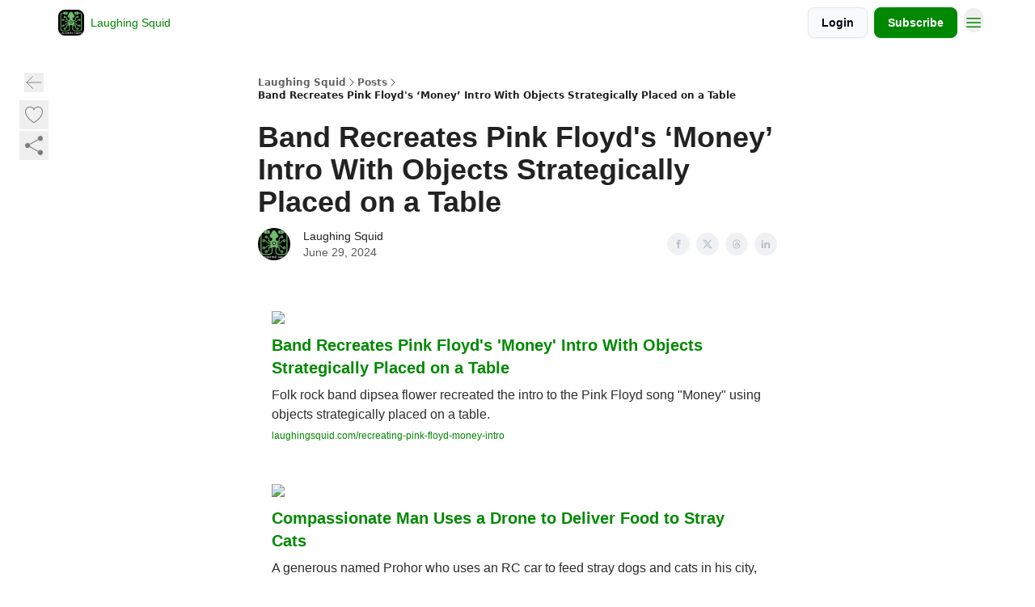

--- FILE ---
content_type: text/html; charset=utf-8
request_url: https://subscribe.laughingsquid.com/p/band-recreates-pink-floyd-money-intro-objects-strategically-placed-table
body_size: 46328
content:
<!DOCTYPE html><html lang="en" class="h-full antialiased"><head><meta charSet="utf-8"/><meta name="viewport" content="width=device-width, initial-scale=1, shrink-to-fit=no"/><link rel="preload" as="image" href="https://media.beehiiv.com/cdn-cgi/image/fit=scale-down,format=auto,onerror=redirect,quality=80/uploads/publication/logo/937f11f7-9378-44c0-aa0a-11c98c2ae62e/thumb_laughing-squid-logo.jpg"/><meta name="mobile-web-app-capable" content="yes"/><meta name="apple-mobile-web-app-capable" content="yes"/><meta name="apple-mobile-web-app-status-bar-style" content="black-translucent"/><meta name="theme-color" content="#000000"/><link rel="webmanifest" href="/manifest.webmanifest"/><title>Band Recreates Pink Floyd&#x27;s ‘Money’ Intro With Objects Strategically Placed on a Table</title><meta name="keywords" content="art, culture, technology"/><meta name="author" content="Laughing Squid"/><meta name="description" content=""/><meta name="robots" content="noindex"/><meta property="og:type" content="website"/><meta property="og:url" content="https://subscribe.laughingsquid.com/p/band-recreates-pink-floyd-money-intro-objects-strategically-placed-table"/><meta property="og:title" content="Band Recreates Pink Floyd&#x27;s ‘Money’ Intro With Objects Strategically Placed on a Table"/><meta property="og:description" content=""/><meta property="og:site_name" content="Laughing Squid"/><meta property="og:image" content="https://beehiiv-images-production.s3.amazonaws.com/uploads/asset/file/41e52934-363f-4bdc-915c-bd6cf7667097/Money_Intro.jpg?t=1719655878"/><meta property="og:image:width" content="1200"/><meta property="og:image:height" content="630"/><meta property="og:image:alt" content="a daily dose of unique and curious things"/><meta name="twitter:url" content="https://subscribe.laughingsquid.com/p/band-recreates-pink-floyd-money-intro-objects-strategically-placed-table"/><meta name="twitter:title" content="Band Recreates Pink Floyd&#x27;s ‘Money’ Intro With Objects Strategically Placed on a Table"/><meta name="twitter:description" content=""/><meta name="twitter:image" content="https://beehiiv-images-production.s3.amazonaws.com/uploads/asset/file/41e52934-363f-4bdc-915c-bd6cf7667097/Money_Intro.jpg?t=1719655878"/><meta name="twitter:card" content="summary_large_image"/><meta name="fb:app_id" content="1932054120322754"/><link rel="canonical" href="https://subscribe.laughingsquid.com/p/band-recreates-pink-floyd-money-intro-objects-strategically-placed-table"/><link rel="icon" href="https://media.beehiiv.com/cdn-cgi/image/fit=scale-down,format=auto,onerror=redirect,quality=80/uploads/publication/logo/937f11f7-9378-44c0-aa0a-11c98c2ae62e/thumb_laughing-squid-logo.jpg" as="image"/><link rel="preload" href="https://fonts.googleapis.com/css2?family=Helvetica&amp;display=swap" as="style"/><link rel="apple-touch-icon" href="https://media.beehiiv.com/cdn-cgi/image/fit=scale-down,format=auto,onerror=redirect,quality=80/uploads/publication/logo/937f11f7-9378-44c0-aa0a-11c98c2ae62e/thumb_laughing-squid-logo.jpg"/><link rel="apple-touch-startup-image" href="https://media.beehiiv.com/cdn-cgi/image/fit=scale-down,format=auto,onerror=redirect,quality=80/uploads/publication/thumbnail/937f11f7-9378-44c0-aa0a-11c98c2ae62e/landscape_Laughing_Squid_1200x630.png"/><link rel="preconnect" href="https://fonts.googleapis.com"/><link rel="preconnect" href="https://fonts.gstatic.com"/><link rel="modulepreload" href="/assets/manifest-bec7c51c.js"/><link rel="modulepreload" href="/assets/entry.client-CHlI1IAS.js"/><link rel="modulepreload" href="/assets/jsx-runtime-D_zvdyIk.js"/><link rel="modulepreload" href="/assets/dayjs.min-D4MzlAtP.js"/><link rel="modulepreload" href="/assets/index-BBzaG9bH.js"/><link rel="modulepreload" href="/assets/i18next-BGmvVs3U.js"/><link rel="modulepreload" href="/assets/_commonjs-dynamic-modules-CtQqbtiX.js"/><link rel="modulepreload" href="/assets/components-C5no-WII.js"/><link rel="modulepreload" href="/assets/utils-LTbePiyI.js"/><link rel="modulepreload" href="/assets/context-DW2-aUzx.js"/><link rel="modulepreload" href="/assets/index-D0OCZx7A.js"/><link rel="modulepreload" href="/assets/types-DwE6zw8E.js"/><link rel="modulepreload" href="/assets/index-Dvnv69vE.js"/><link rel="modulepreload" href="/assets/index-BbOqpIuY.js"/><link rel="modulepreload" href="/assets/useTranslation-CAV35s9Y.js"/><link rel="modulepreload" href="/assets/index-CuoJpgyi.js"/><link rel="modulepreload" href="/assets/index-Wr5yffgI.js"/><link rel="modulepreload" href="/assets/index-H6M7ZPzl.js"/><link rel="modulepreload" href="/assets/useWebThemeContext-BvLGGc2T.js"/><link rel="modulepreload" href="/assets/PoweredByBeehiiv-dCHmWnDl.js"/><link rel="modulepreload" href="/assets/popover-BglPBT3X.js"/><link rel="modulepreload" href="/assets/useIsLoggedIn-B9HyFo9K.js"/><link rel="modulepreload" href="/assets/CreateAction-DcitIHWm.js"/><link rel="modulepreload" href="/assets/YoutubeIcon-C8D7vGn-.js"/><link rel="modulepreload" href="/assets/Image-B-VoZaGM.js"/><link rel="modulepreload" href="/assets/index-DjruDOev.js"/><link rel="modulepreload" href="/assets/index-DKsTtm2M.js"/><link rel="modulepreload" href="/assets/index-k4yTJkAg.js"/><link rel="modulepreload" href="/assets/menu-BDe4Y306.js"/><link rel="modulepreload" href="/assets/transition-T7tmt722.js"/><link rel="modulepreload" href="/assets/SlideUpModal-DfpVndQ8.js"/><link rel="modulepreload" href="/assets/index-DcpNk-OI.js"/><link rel="modulepreload" href="/assets/ChevronDownIcon-BtyKFSr5.js"/><link rel="modulepreload" href="/assets/XMarkIcon-oWoCoh7U.js"/><link rel="modulepreload" href="/assets/dialog-zLTZLq4f.js"/><link rel="modulepreload" href="/assets/index-8M2-4Ab3.js"/><link rel="modulepreload" href="/assets/local_storage-CwLaVEdy.js"/><link rel="modulepreload" href="/assets/useNonRevalidatingFetcher-D20m561v.js"/><link rel="modulepreload" href="/assets/index-DmsvZN0l.js"/><link rel="modulepreload" href="/assets/useIsMobile-tNUqFicK.js"/><link rel="modulepreload" href="/assets/disclosure-BdNBI9vg.js"/><link rel="modulepreload" href="/assets/SparklesIcon-B3zZ80lm.js"/><link rel="modulepreload" href="/assets/useSignupRedirects-D3Wy-IyC.js"/><link rel="modulepreload" href="/assets/useToast-CjxatSEk.js"/><link rel="modulepreload" href="/assets/useTypedLoaderData-CMMwj-4G.js"/><link rel="modulepreload" href="/assets/useWebBuilderCommunicator-DHT3E35p.js"/><link rel="modulepreload" href="/assets/CheckIcon-DzkUH3Qx.js"/><link rel="modulepreload" href="/assets/XMarkIcon-DYFBY0Gw.js"/><link rel="modulepreload" href="/assets/index-C9-YuB-1.js"/><link rel="modulepreload" href="/assets/StatusInputs-1bAxfxmQ.js"/><link rel="modulepreload" href="/assets/use-root-containers-DavySQOK.js"/><link rel="modulepreload" href="/assets/render-CYmDUrls.js"/><link rel="modulepreload" href="/assets/use-owner-o9UGMoFC.js"/><link rel="modulepreload" href="/assets/focus-management-BEFoA6wC.js"/><link rel="modulepreload" href="/assets/hidden-B6e6U2AH.js"/><link rel="modulepreload" href="/assets/keyboard-DCGal9-h.js"/><link rel="modulepreload" href="/assets/use-resolve-button-type-CcS-h_MO.js"/><link rel="modulepreload" href="/assets/bugs-8psK71Yj.js"/><link rel="modulepreload" href="/assets/use-disposables-CE7I-t1e.js"/><link rel="modulepreload" href="/assets/use-tree-walker-CiOtkuwH.js"/><link rel="modulepreload" href="/assets/use-is-mounted-UgPIiBJZ.js"/><link rel="modulepreload" href="/assets/LoginWithPasswordAction-H9wwvgxz.js"/><link rel="modulepreload" href="/assets/usePublication-BfOQZfjb.js"/><link rel="modulepreload" href="/assets/Input-BknZWsAJ.js"/><link rel="modulepreload" href="/assets/RedirectToHiddenInput-BHN85T8w.js"/><link rel="modulepreload" href="/assets/description-BxmUyVSc.js"/><link rel="modulepreload" href="/assets/index-DpAPvMXS.js"/><link rel="modulepreload" href="/assets/root-Cdp69o_-.js"/><link rel="modulepreload" href="/assets/index-CX7-ttLj.js"/><link rel="modulepreload" href="/assets/BackButton-B8mAyQAY.js"/><link rel="modulepreload" href="/assets/index-Bt617SOE.js"/><link rel="modulepreload" href="/assets/HeroChatIcon-Ct_Gmp84.js"/><link rel="modulepreload" href="/assets/LockClosedIcon-2KEQVK5S.js"/><link rel="modulepreload" href="/assets/FreeGatedContent-Cax4z3Xk.js"/><link rel="modulepreload" href="/assets/index-DcCyKzD9.js"/><link rel="modulepreload" href="/assets/ChevronRightIcon-B6u-MYSs.js"/><link rel="modulepreload" href="/assets/index-u66lsudN.js"/><link rel="modulepreload" href="/assets/relativeTime-MEdRDOTz.js"/><link rel="modulepreload" href="/assets/fonts-CjUFERM6.js"/><link rel="modulepreload" href="/assets/ArrowLeftIcon-Bc7qwYZJ.js"/><link rel="modulepreload" href="/assets/_slug-DHTsLPHy.js"/><script>window.__AppGlobals__={"SENTRY_CLIENT_DSN":"https://35c3cc890abe9dbb51e6e513fcd6bbca@o922922.ingest.us.sentry.io/4507170453979136","SENTRY_ENV":"production","SENTRY_RELEASE":"1829caa086b75055a5f3b9edccae3627da21250f","STRIPE_PUBLISHABLE_KEY":"pk_live_51IekcQKHPFAlBzyyGNBguT5BEI7NEBqrTxJhsYN1FI1lQb9iWxU5U2OXfi744NEMx5p7EDXh08YXrudrZkkG9bGc00ZCrkXrxL","VAPID_PUBLIC_KEY":"BEhdtfPr1iefl9Jd16511ML4L5eC4dp4exGTAqE95rZEgjRPqc-k1FymD_b-e7XaC5g43hejZ0y_VGJq72zncjY","VITE_HUMAN_ENABLED":"true","VITE_HUMAN_URL":"//client.px-cloud.net/PXeBumDLwe/main.min.js","VITE_ADNETWORK_PIXELJS_URL":"https://beehiiv-adnetwork-production.s3.amazonaws.com/pixel-js.js","VITE_ADNETWORK_PIXELV2_URL":"https://beehiiv-adnetwork-production.s3.amazonaws.com/pixel-v2.js","RELEASE_VERSION":"v245","VITE_BIRDIE_CLIENT_ID":"q2je1lwj","ENABLE_SENTRY_DEV":false};</script><script>
window.addEventListener("beforeinstallprompt", (e) => {
  e.preventDefault();
  window.__DeferredPrompt__ = e;
});
          </script><link rel="stylesheet" href="https://fonts.googleapis.com/css2?family=Helvetica&amp;display=swap"/><script type="application/ld+json">{"@context":"https://schema.org","@type":"WebPage","identifier":"band-recreates-pink-floyd-money-intro-objects-strategically-placed-table","url":"http://subscribe.laughingsquid.com/p/band-recreates-pink-floyd-money-intro-objects-strategically-placed-table","mainEntityOfPage":{"@type":"WebPage","@id":"http://subscribe.laughingsquid.com/p/band-recreates-pink-floyd-money-intro-objects-strategically-placed-table"},"headline":"Band Recreates Pink Floyd's ‘Money’ Intro With Objects Strategically Placed on a Table","description":"","datePublished":"2024-06-29T17:05:00.000Z","dateModified":"2025-04-14T23:13:50Z","isAccessibleForFree":true,"image":{"@type":"ImageObject","url":"https://beehiiv-images-production.s3.amazonaws.com/uploads/asset/file/41e52934-363f-4bdc-915c-bd6cf7667097/Money_Intro.jpg?t=1719655878"},"author":{"@type":"Person","name":"Laughing Squid","image":{"@type":"ImageObject","contentUrl":"https://beehiiv-images-production.s3.amazonaws.com/uploads/user/profile_picture/8845d154-7963-4627-9b42-96369dde2771/laughing-squid-logo.jpg","thumbnailUrl":"https://beehiiv-images-production.s3.amazonaws.com/uploads/user/profile_picture/8845d154-7963-4627-9b42-96369dde2771/thumb_laughing-squid-logo.jpg"}},"publisher":{"@type":"Organization","name":"Laughing Squid","url":"https://subscribe.laughingsquid.com/","identifier":"937f11f7-9378-44c0-aa0a-11c98c2ae62e","sameAs":["https://www.facebook.com/laughingsquid","https://www.instagram.com/laughingsquid/","https://www.linkedin.com/company/laughing-squid/","https://www.threads.com/@laughingsquid"],"logo":{"@type":"ImageObject","url":"https://media.beehiiv.com/cdn-cgi/image/fit=scale-down,format=auto,onerror=redirect,quality=80/uploads/publication/logo/937f11f7-9378-44c0-aa0a-11c98c2ae62e/laughing-squid-logo.jpg","contentUrl":"https://media.beehiiv.com/cdn-cgi/image/fit=scale-down,format=auto,onerror=redirect,quality=80/uploads/publication/logo/937f11f7-9378-44c0-aa0a-11c98c2ae62e/laughing-squid-logo.jpg","thumbnailUrl":"https://media.beehiiv.com/cdn-cgi/image/fit=scale-down,format=auto,onerror=redirect,quality=80/uploads/publication/logo/937f11f7-9378-44c0-aa0a-11c98c2ae62e/thumb_laughing-squid-logo.jpg"},"image":{"@type":"ImageObject","url":"https://media.beehiiv.com/cdn-cgi/image/fit=scale-down,format=auto,onerror=redirect,quality=80/uploads/publication/logo/937f11f7-9378-44c0-aa0a-11c98c2ae62e/laughing-squid-logo.jpg","contentUrl":"https://media.beehiiv.com/cdn-cgi/image/fit=scale-down,format=auto,onerror=redirect,quality=80/uploads/publication/logo/937f11f7-9378-44c0-aa0a-11c98c2ae62e/laughing-squid-logo.jpg","thumbnailUrl":"https://media.beehiiv.com/cdn-cgi/image/fit=scale-down,format=auto,onerror=redirect,quality=80/uploads/publication/logo/937f11f7-9378-44c0-aa0a-11c98c2ae62e/thumb_laughing-squid-logo.jpg"}},"breadcrumb":{"@type":"BreadcrumbList","itemListElement":[{"@type":"ListItem","position":1,"item":{"@id":"https://subscribe.laughingsquid.com/","name":"Laughing Squid"}},{"@type":"ListItem","position":2,"item":{"@id":"http://subscribe.laughingsquid.com/p/band-recreates-pink-floyd-money-intro-objects-strategically-placed-table","name":"Band Recreates Pink Floyd's ‘Money’ Intro With Objects Strategically Placed on a Table"}}]}}</script><style>:root {
  --wt-primary-color: #008900;
  --wt-text-on-primary-color: #FFFFFF;

  --wt-secondary-color: #F9FAFB;
  --wt-text-on-secondary-color: #030712;

  --wt-tertiary-color: #FFFFFF;
  --wt-text-on-tertiary-color: #222222;

  --wt-background-color: #FFFFFF;
  --wt-text-on-background-color: #222222;

  --wt-subscribe-background-color: #FFFFFF;
  --wt-text-on-subscribe-background-color: #222222;

  --wt-header-font: "Helvetica", ui-sans-serif, system-ui, -apple-system, BlinkMacSystemFont, "Segoe UI", Roboto,"Helvetica Neue", Arial, "Noto Sans", sans-serif, "Apple Color Emoji", "Segoe UI Emoji", "Segoe UI Symbol", "Noto Color Emoji";
  --wt-body-font: "Helvetica", ui-sans-serif, system-ui, -apple-system, BlinkMacSystemFont, "Segoe UI", Roboto, "Helvetica Neue", Arial, "Noto Sans", sans-serif, "Apple Color Emoji", "Segoe UI Emoji", "Segoe UI Symbol", "Noto Color Emoji";
  --wt-button-font: "Helvetica", ui-sans-serif, system-ui, -apple-system, BlinkMacSystemFont, "Segoe UI", Roboto, "Helvetica Neue", Arial, "Noto Sans", sans-serif, "Apple Color Emoji", "Segoe UI Emoji", "Segoe UI Symbol", "Noto Color Emoji";

  --wt-border-radius: 8px
}

.bg-wt-primary { background-color: var(--wt-primary-color); }
.text-wt-primary { color: var(--wt-primary-color); }
.border-wt-primary { border-color: var(--wt-primary-color); }

.bg-wt-text-on-primary { background-color: var(--wt-text-on-primary-color); }
.text-wt-text-on-primary { color: var(--wt-text-on-primary-color); }
.border-wt-text-on-primary { border-color: var(--wt-text-on-primary-color); }

.bg-wt-secondary { background-color: var(--wt-secondary-color); }
.text-wt-secondary { color: var(--wt-secondary-color); }
.border-wt-secondary { border-color: var(--wt-secondary-color); }

.bg-wt-text-on-secondary { background-color: var(--wt-text-on-secondary-color); }
.text-wt-text-on-secondary { color: var(--wt-text-on-secondary-color); }
.border-wt-text-on-secondary { border-color: var(--wt-text-on-secondary-color); }

.bg-wt-tertiary { background-color: var(--wt-tertiary-color); }
.text-wt-tertiary { color: var(--wt-tertiary-color); }
.border-wt-tertiary { border-color: var(--wt-tertiary-color); }

.bg-wt-text-on-tertiary { background-color: var(--wt-text-on-tertiary-color); }
.text-wt-text-on-tertiary { color: var(--wt-text-on-tertiary-color); }
.border-wt-text-on-tertiary { border-color: var(--wt-text-on-tertiary-color); }

.bg-wt-background { background-color: var(--wt-background-color); }
.text-wt-background { color: var(--wt-background-color); }
.border-wt-background { border-color: var(--wt-background-color); }

.bg-wt-text-on-background { background-color: var(--wt-text-on-background-color); }
.text-wt-text-on-background { color: var(--wt-text-on-background-color); }
.border-wt-text-on-background { border-color: var(--wt-text-on-background-color); }

.bg-wt-subscribe-background { background-color: var(--wt-subscribe-background-color); }
.text-wt-subscribe-background { color: var(--wt-subscribe-background-color); }
.border-wt-subscribe-background { border-color: var(--wt-subscribe-background-color); }

.bg-wt-text-on-subscribe-background { background-color: var(--wt-text-on-subscribe-background-color); }
.text-wt-text-on-subscribe-background { color: var(--wt-text-on-subscribe-background-color); }
.border-wt-text-on-subscribe-background { border-color: var(--wt-text-on-subscribe-background-color); }

.rounded-wt { border-radius: var(--wt-border-radius); }

.wt-header-font { font-family: var(--wt-header-font); }
.wt-body-font { font-family: var(--wt-body-font); }
.wt-button-font { font-family: var(--wt-button-font); }

input:focus { --tw-ring-color: transparent !important; }

li a { word-break: break-word; }

@media only screen and (max-width:667px) {
  .mob-stack {
    display: block !important;
    width: 100% !important;
  }

  .mob-w-full {
    width: 100% !important;
  }
}

</style><link rel="stylesheet" href="/assets/root-CI65O9zT.css"/><link rel="stylesheet" href="/assets/BackButton-icJ-rWaN.css"/></head><body class="flex h-full flex-col bg-wt-background text-wt-text-on-background"><div class=""><div class="flex min-h-screen flex-col"><div></div><div id="_rht_toaster" style="position:fixed;z-index:9999;top:16px;left:16px;right:16px;bottom:16px;pointer-events:none"></div><nav class="px-4 sm:px-6 w-full py-2" style="background-color:#FFFFFF"><div class="mx-auto w-full max-w-6xl"><div class="mx-auto flex items-center justify-between"><div class="flex items-center space-x-2"><a class="rounded-lg transition:all px-2 py-1 hover:bg-black/5" data-discover="true" href="/"><div class="flex items-center space-x-2"><div class="w-8 h-8 overflow-hidden rounded-wt"><figure class="aspect-square relative h-full overflow-hidden w-full"><img class="absolute inset-0 h-full w-full object-cover" width="100" height="100" src="https://media.beehiiv.com/cdn-cgi/image/fit=scale-down,format=auto,onerror=redirect,quality=80/uploads/publication/logo/937f11f7-9378-44c0-aa0a-11c98c2ae62e/thumb_laughing-squid-logo.jpg" alt="Laughing Squid logo"/></figure></div><span style="color:#008900;font-family:Helvetica, sans-ui-sans-serif, system-ui, -apple-system, BlinkMacSystemFont, &quot;Segoe UI&quot;, Roboto,&quot;Helvetica Neue&quot;, Arial, &quot;Noto Sans&quot;, sans-serif, &quot;Apple Color Emoji&quot;, &quot;Segoe UI Emoji&quot;, &quot;Segoe UI Symbol&quot;, &quot;Noto Color Emoji&quot;" class="hidden text-sm sm:text-md wt-text-primary md:block text-md font-regular font-ariel">Laughing Squid</span></div></a><div class="opacity-0 block"><div class="z-20 flex gap-1"><a class="transition:all rounded-wt px-2 py-2 hover:bg-black/5" href="https://laughingsquid.com/" target="_blank" rel="nofollow noreferrer noopener"><span style="color:#008900;font-family:Helvetica, sans-ui-sans-serif, system-ui, -apple-system, BlinkMacSystemFont, &quot;Segoe UI&quot;, Roboto,&quot;Helvetica Neue&quot;, Arial, &quot;Noto Sans&quot;, sans-serif, &quot;Apple Color Emoji&quot;, &quot;Segoe UI Emoji&quot;, &quot;Segoe UI Symbol&quot;, &quot;Noto Color Emoji&quot;" class="whitespace-nowrap text-xs sm:block text-md font-regular font-ariel">Blog</span></a><a class="transition:all rounded-wt px-2 py-2 hover:bg-black/5" href="https://laughingsquid.us/" target="_blank" rel="nofollow noreferrer noopener"><span style="color:#008900;font-family:Helvetica, sans-ui-sans-serif, system-ui, -apple-system, BlinkMacSystemFont, &quot;Segoe UI&quot;, Roboto,&quot;Helvetica Neue&quot;, Arial, &quot;Noto Sans&quot;, sans-serif, &quot;Apple Color Emoji&quot;, &quot;Segoe UI Emoji&quot;, &quot;Segoe UI Symbol&quot;, &quot;Noto Color Emoji&quot;" class="whitespace-nowrap text-xs sm:block text-md font-regular font-ariel">Hosting</span></a><a class="transition:all rounded-wt px-2 py-2 hover:bg-black/5" href="https://laughingsquid.com/laughing-squid-social-media/" target="_blank" rel="nofollow noreferrer noopener"><span style="color:#008900;font-family:Helvetica, sans-ui-sans-serif, system-ui, -apple-system, BlinkMacSystemFont, &quot;Segoe UI&quot;, Roboto,&quot;Helvetica Neue&quot;, Arial, &quot;Noto Sans&quot;, sans-serif, &quot;Apple Color Emoji&quot;, &quot;Segoe UI Emoji&quot;, &quot;Segoe UI Symbol&quot;, &quot;Noto Color Emoji&quot;" class="whitespace-nowrap text-xs sm:block text-md font-regular font-ariel">Socials</span></a><a class="transition:all rounded-wt px-2 py-2 hover:bg-black/5" href="https://laughingsquid.com/how-to-support-laughing-squid/" target="_blank" rel="nofollow noreferrer noopener"><span style="color:#008900;font-family:Helvetica, sans-ui-sans-serif, system-ui, -apple-system, BlinkMacSystemFont, &quot;Segoe UI&quot;, Roboto,&quot;Helvetica Neue&quot;, Arial, &quot;Noto Sans&quot;, sans-serif, &quot;Apple Color Emoji&quot;, &quot;Segoe UI Emoji&quot;, &quot;Segoe UI Symbol&quot;, &quot;Noto Color Emoji&quot;" class="whitespace-nowrap text-xs sm:block text-md font-regular font-ariel">Support</span></a><a class="transition:all rounded-wt px-2 py-2 hover:bg-black/5" href="https://laughingsquid.com/contact/" target="_blank" rel="nofollow noreferrer noopener"><span style="color:#008900;font-family:Helvetica, sans-ui-sans-serif, system-ui, -apple-system, BlinkMacSystemFont, &quot;Segoe UI&quot;, Roboto,&quot;Helvetica Neue&quot;, Arial, &quot;Noto Sans&quot;, sans-serif, &quot;Apple Color Emoji&quot;, &quot;Segoe UI Emoji&quot;, &quot;Segoe UI Symbol&quot;, &quot;Noto Color Emoji&quot;" class="whitespace-nowrap text-xs sm:block text-md font-regular font-ariel">Contact</span></a></div></div></div><div class="flex items-center space-x-2"><div class="flex items-center space-x-2"><button class="border font-medium shadow-sm wt-button-font inline-flex items-center disabled:bg-gray-400 disabled:cursor-not-allowed focus:outline-none focus:ring-2 focus:ring-offset-2 justify-center transition-colors rounded-wt px-4 py-2 text-sm border-gray-300 text-gray-700 bg-white shadow-md focus:ring-wt-primary !text-sm !font-semibold shadow-none" style="background:#F9FAFB;border:1px solid #E5E7EB;color:#030712;font-family:Helvetica">Login</button><a class="border font-medium shadow-sm wt-button-font inline-flex items-center disabled:bg-gray-400 disabled:cursor-not-allowed focus:outline-none focus:ring-2 focus:ring-offset-2 justify-center transition-colors rounded-wt px-4 py-2 text-sm border-wt-primary text-wt-text-on-primary bg-wt-primary disabled:border-gray-500 focus:ring-wt-primary whitespace-nowrap !text-sm !font-semibold shadow-none" style="background:#008900;border:1px solid #008900;color:#FFFFFF;font-family:Helvetica" data-discover="true" href="/subscribe">Subscribe</a></div><div class="relative inline-block text-left" data-headlessui-state=""><button aria-label="Menu" class="rounded-full transition-all" id="headlessui-menu-button-_R_6jl5_" type="button" aria-haspopup="menu" aria-expanded="false" data-headlessui-state=""><div class="mt-1.5 rounded hover:bg-black/5" style="color:#008900"><svg xmlns="http://www.w3.org/2000/svg" fill="none" viewBox="0 0 24 24" stroke-width="1.5" stroke="currentColor" aria-hidden="true" data-slot="icon" class="h-6 w-6"><path stroke-linecap="round" stroke-linejoin="round" d="M3.75 6.75h16.5M3.75 12h16.5m-16.5 5.25h16.5"></path></svg></div></button></div></div></div></div></nav><main class="flex-grow"><div><div class="sticky top-0 z-50 w-full"><div aria-valuemax="100" aria-valuemin="0" aria-valuenow="0" aria-valuetext="0%" role="progressbar" data-state="loading" data-value="0" data-max="100" class="relative overflow-hidden h-1.5 bg-transparent w-full"><div data-state="loading" data-value="0" data-max="100" class="h-full w-full bg-wt-primary" style="width:0%"></div></div></div><div class="fixed bottom-0 left-0 z-50 px-4"></div><script type="module">
var e, t, r, i, n;
(t = {}),
  (r = {}),
  null ==
    (i = (e =
      "undefined" != typeof globalThis
        ? globalThis
        : "undefined" != typeof self
          ? self
          : "undefined" != typeof window
            ? window
            : "undefined" != typeof global
              ? global
              : {}).parcelRequire326a) &&
    (((i = function (e) {
      if (e in t) return t[e].exports;
      if (e in r) {
        var i = r[e];
        delete r[e];
        var n = { id: e, exports: {} };
        return (t[e] = n), i.call(n.exports, n, n.exports), n.exports;
      }
      var o = Error("Cannot find module '" + e + "'");
      throw ((o.code = "MODULE_NOT_FOUND"), o);
    }).register = function (e, t) {
      r[e] = t;
    }),
    (e.parcelRequire326a = i)),
  (n = i.register)("gUOGs", function (e, t) {
    Object.defineProperty(e.exports, "__esModule", { value: !0 });
    var r,
      n = i("kBCj4"),
      o = i("53LBo"),
      s = [],
      a = (function () {
        function e(e) {
          (this.$$observationTargets = []),
            (this.$$activeTargets = []),
            (this.$$skippedTargets = []);
          var t =
            void 0 === e
              ? "Failed to construct 'ResizeObserver': 1 argument required, but only 0 present."
              : "function" != typeof e
                ? "Failed to construct 'ResizeObserver': The callback provided as parameter 1 is not a function."
                : void 0;
          if (t) throw TypeError(t);
          this.$$callback = e;
        }
        return (
          (e.prototype.observe = function (e) {
            var t = d("observe", e);
            if (t) throw TypeError(t);
            u(this.$$observationTargets, e) >= 0 ||
              (this.$$observationTargets.push(new n.ResizeObservation(e)),
              0 > s.indexOf(this) && (s.push(this), v()));
          }),
          (e.prototype.unobserve = function (e) {
            var t = d("unobserve", e);
            if (t) throw TypeError(t);
            var r = u(this.$$observationTargets, e);
            r < 0 ||
              (this.$$observationTargets.splice(r, 1),
              0 === this.$$observationTargets.length && c(this));
          }),
          (e.prototype.disconnect = function () {
            (this.$$observationTargets = []),
              (this.$$activeTargets = []),
              c(this);
          }),
          e
        );
      })();
    function c(e) {
      var t = s.indexOf(e);
      t >= 0 && (s.splice(t, 1), $());
    }
    function d(e, t) {
      return void 0 === t
        ? "Failed to execute '" +
            e +
            "' on 'ResizeObserver': 1 argument required, but only 0 present."
        : t && t.nodeType === window.Node.ELEMENT_NODE
          ? void 0
          : "Failed to execute '" +
            e +
            "' on 'ResizeObserver': parameter 1 is not of type 'Element'.";
    }
    function u(e, t) {
      for (var r = 0; r < e.length; r += 1) if (e[r].target === t) return r;
      return -1;
    }
    e.exports.ResizeObserver = a;
    var l = function (e) {
        s.forEach(function (t) {
          (t.$$activeTargets = []),
            (t.$$skippedTargets = []),
            t.$$observationTargets.forEach(function (r) {
              r.isActive() &&
                (h(r.target) > e
                  ? t.$$activeTargets.push(r)
                  : t.$$skippedTargets.push(r));
            });
        });
      },
      f = function () {
        var e = 1 / 0;
        return (
          s.forEach(function (t) {
            if (t.$$activeTargets.length) {
              var r = [];
              t.$$activeTargets.forEach(function (t) {
                var i = new o.ResizeObserverEntry(t.target);
                r.push(i),
                  (t.$$broadcastWidth = i.contentRect.width),
                  (t.$$broadcastHeight = i.contentRect.height);
                var n = h(t.target);
                n < e && (e = n);
              }),
                t.$$callback(r, t),
                (t.$$activeTargets = []);
            }
          }),
          e
        );
      },
      p = function () {
        var e = new window.ErrorEvent("ResizeLoopError", {
          message:
            "ResizeObserver loop completed with undelivered notifications.",
        });
        window.dispatchEvent(e);
      },
      h = function (e) {
        for (var t = 0; e.parentNode; ) (e = e.parentNode), (t += 1);
        return t;
      },
      g = function () {
        for (
          l(0);
          s.some(function (e) {
            return !!e.$$activeTargets.length;
          });

        )
          l(f());
        s.some(function (e) {
          return !!e.$$skippedTargets.length;
        }) && p();
      },
      v = function () {
        r || b();
      },
      b = function () {
        r = window.requestAnimationFrame(function () {
          g(), b();
        });
      },
      $ = function () {
        r &&
          !s.some(function (e) {
            return !!e.$$observationTargets.length;
          }) &&
          (window.cancelAnimationFrame(r), (r = void 0));
      };
    e.exports.install = function () {
      return (window.ResizeObserver = a);
    };
  }),
  n("kBCj4", function (e, t) {
    Object.defineProperty(e.exports, "__esModule", { value: !0 });
    var r = i("ardMU"),
      n = (function () {
        function e(e) {
          (this.target = e),
            (this.$$broadcastWidth = this.$$broadcastHeight = 0);
        }
        return (
          Object.defineProperty(e.prototype, "broadcastWidth", {
            get: function () {
              return this.$$broadcastWidth;
            },
            enumerable: !0,
            configurable: !0,
          }),
          Object.defineProperty(e.prototype, "broadcastHeight", {
            get: function () {
              return this.$$broadcastHeight;
            },
            enumerable: !0,
            configurable: !0,
          }),
          (e.prototype.isActive = function () {
            var e = r.ContentRect(this.target);
            return (
              !!e &&
              (e.width !== this.broadcastWidth ||
                e.height !== this.broadcastHeight)
            );
          }),
          e
        );
      })();
    e.exports.ResizeObservation = n;
  }),
  n("ardMU", function (e, t) {
    Object.defineProperty(e.exports, "__esModule", { value: !0 }),
      (e.exports.ContentRect = function (e) {
        if ("getBBox" in e) {
          var t = e.getBBox();
          return Object.freeze({
            height: t.height,
            left: 0,
            top: 0,
            width: t.width,
          });
        }
        var r = window.getComputedStyle(e);
        return Object.freeze({
          height: parseFloat(r.height || "0"),
          left: parseFloat(r.paddingLeft || "0"),
          top: parseFloat(r.paddingTop || "0"),
          width: parseFloat(r.width || "0"),
        });
      });
  }),
  n("53LBo", function (e, t) {
    Object.defineProperty(e.exports, "__esModule", { value: !0 });
    var r = i("ardMU");
    e.exports.ResizeObserverEntry = function (e) {
      (this.target = e), (this.contentRect = r.ContentRect(e));
    };
  }),
  (function () {
    if (
      !(function () {
        if (!window.__stwts || !Object.keys(window.__stwts).length)
          return (
            (window.__stwts = { buildVersion: "1.0.0", widgets: { init: !0 } }),
            !0
          );
      })()
    )
      return;
    function e(e, t) {
      t <= 300 && (e.style.width = "300px"),
        t >= 600 && (e.style.width = "600px"),
        t > 300 && t < 600 && (e.style.width = `${t}px`);
    }
    "undefined" == typeof ResizeObserver && i("gUOGs").install();
    let t = new (ResizeObserver || window.ResizeObserver)(function (t) {
      t.forEach((t) => {
        let r = t?.contentRect?.width,
          i = t.target.querySelector("iframe");
        r && i && e(i, r);
      });
    });

    function loadStocktwitsEmbeds() {
      Array.from(
        document.querySelectorAll("blockquote.stocktwits-embedded-post"),
      ).forEach((r) => {
        !(function (t, r) {
          if (t.getAttribute("visited")) return;
          let i = t.getAttribute("data-origin"),
            n = t.getAttribute("data-id"),
            o = document.createElement("div");
          (o.style.display = "flex"),
            (o.style.maxWidth = "600px"),
            (o.style.width = "100%"),
            (o.style.marginTop = "10px"),
            (o.style.marginBottom = "10px");
          let s = document.createElement("iframe");
          o.appendChild(s);
          let a = `${i}/embeddable/message/${n}`;
          (s.style.width = "640px"),
            (s.style.height = "0"),
            (s.style.maxWidth = "600px"),
            (s.style.position = "static"),
            (s.style.visibility = "visible"),
            (s.style.display = "block"),
            (s.style.flexGrow = "1"),
            s.setAttribute("frameborder", "0"),
            s.setAttribute("allowtransparency", "true"),
            s.setAttribute("scrolling", "no"),
            s.setAttribute("allowfullscreen", "true");
          let c = !1,
            d = null;
          function u(e) {
            c = !0;
            let { height: r } = e.data;
            void 0 !== r && (s.style.height = `${r}px`),
              document.body.contains(t) && t.remove();
          }
          t.parentNode.insertBefore(o, t), t.setAttribute("visited", true),
            s.addEventListener("load", function () {
              e(s, o.clientWidth),
                (function () {
                  let e = () => {
                    ((d = new MessageChannel()).port1.onmessage = u),
                      s.contentWindow.postMessage(
                        { message: "initialize" },
                        "*",
                        [d.port2],
                      );
                  };
                  e();
                  let t = setInterval(() => {
                    c ? clearInterval(t) : e();
                  }, 60);
                })();
            }),
            s.setAttribute("src", a),
            r.observe(o);
        })(r, t);
      });
    }

    window.__stwts.loadStocktwitsEmbeds = loadStocktwitsEmbeds;
  })();
</script><div class="relative mx-auto max-w-6xl px-4"><div class="fixed bottom-0 left-0 top-auto z-20 w-full rounded bg-wt-background shadow-xl transition-all duration-300 ease-in-out md:bottom-auto md:z-auto md:!w-fit md:border-none md:shadow-none opacity-100 md:top-20"><div class="absolute left-0 top-0 w-full border border-t border-wt-text-on-background bg-wt-background opacity-10 md:hidden"></div><div class="mx-auto w-full max-w-6xl px-0 lg:px-4"><div class="flex flex-col gap-8 md:h-40"><div class=""><div class="grid grid-cols-3 p-4 px-8 sm:p-2 sm:px-2 md:grid-cols-1 md:gap-2"><div class="relative flex flex-col justify-center md:left-1"><div class="flex h-7 w-7 items-center justify-center rounded-wt transition-all hover:bg-black/5"><button class="cursor-pointer"><svg xmlns="http://www.w3.org/2000/svg" fill="none" viewBox="0 0 24 24" stroke-width="1.5" stroke="currentColor" aria-hidden="true" data-slot="icon" class="h-6 w-6 stroke-1 text-wt-text-on-background opacity-50"><path stroke-linecap="round" stroke-linejoin="round" d="M10.5 19.5 3 12m0 0 7.5-7.5M3 12h18"></path></svg></button></div></div><div class="flex items-center justify-center gap-3 md:flex-col md:items-start md:gap-1"><button class="group" type="button"><div class="text-wt-text-on-background opacity-50 group-hover:opacity-100 flex items-center"><div class="rounded-full p-1 hover:bg-[#f3f4f6]"><svg xmlns="http://www.w3.org/2000/svg" fill="none" viewBox="0 0 24 24" stroke-width="1.5" stroke="currentColor" class="h-7 w-7 outline-none h-4 w-4 stroke-1"><path stroke-linecap="round" stroke-linejoin="round" d="M21 8.25c0-2.485-2.099-4.5-4.688-4.5-1.935 0-3.597 1.126-4.312 2.733-.715-1.607-2.377-2.733-4.313-2.733C5.1 3.75 3 5.765 3 8.25c0 7.22 9 12 9 12s9-4.78 9-12Z"></path></svg></div><span class="hidden text-transparent text-sm font-medium group-hover:opacity-100">0</span></div></button><div class="relative z-20 inline-block text-left md:z-0" data-headlessui-state=""><button class="relative right-[2px] top-[1.5px] outline-none md:right-[0px]" id="headlessui-menu-button-_R_3qlkl5_" type="button" aria-haspopup="menu" aria-expanded="false" data-headlessui-state=""><div class="flex items-center rounded-full p-1 hover:bg-[#f3f4f6]"><svg xmlns="http://www.w3.org/2000/svg" viewBox="0 0 24 24" stroke-width="1.5" stroke="currentColor" class="text-wt-text-on-background opacity-50 hover:opacity-100 h-7 w-7 stroke-1 text-gray-400"><path stroke-linecap="round" stroke-linejoin="round" d="M7.217 10.907a2.25 2.25 0 1 0 0 2.186m0-2.186c.18.324.283.696.283 1.093s-.103.77-.283 1.093m0-2.186 9.566-5.314m-9.566 7.5 9.566 5.314m0 0a2.25 2.25 0 1 0 3.935 2.186 2.25 2.25 0 0 0-3.935-2.186Zm0-12.814a2.25 2.25 0 1 0 3.933-2.185 2.25 2.25 0 0 0-3.933 2.185Z"></path></svg></div></button></div></div></div></div></div></div></div><div class=""><div class="mx-auto flex max-w-2xl flex-col pb-4"><div class="mt-8" style="padding-left:15px;padding-right:15px"><ul class="flex flex-wrap items-center gap-2 text-xs font-semibold"><li class="flex items-center gap-2 text-wt-text-on-background"><a href="../" class="opacity-70">Laughing Squid</a><svg xmlns="http://www.w3.org/2000/svg" fill="none" viewBox="0 0 24 24" stroke-width="1.5" stroke="currentColor" aria-hidden="true" data-slot="icon" height="14px"><path stroke-linecap="round" stroke-linejoin="round" d="m8.25 4.5 7.5 7.5-7.5 7.5"></path></svg></li><li class="flex items-center gap-2 text-wt-text-on-background"><span class="opacity-70">Posts</span><svg xmlns="http://www.w3.org/2000/svg" fill="none" viewBox="0 0 24 24" stroke-width="1.5" stroke="currentColor" aria-hidden="true" data-slot="icon" height="14px"><path stroke-linecap="round" stroke-linejoin="round" d="m8.25 4.5 7.5 7.5-7.5 7.5"></path></svg></li><li class="flex items-center gap-2 text-wt-text-on-background"><span class="!opacity-100">Band Recreates Pink Floyd&#x27;s ‘Money’ Intro With Objects Strategically Placed on a Table</span></li></ul></div><div><div><div><link href="https://fonts.gstatic.com" rel="preconnect"><link href="https://fonts.googleapis.com/css2?family=Helvetica&amp;display=swap" rel="stylesheet"><link href="https://fonts.googleapis.com/css2?family=Helvetica&amp;display=swap" rel="stylesheet"><link href="https://fonts.googleapis.com/css2?family=Helvetica&amp;display=swap" rel="stylesheet"><style type="text/css">
:root {
  --wt-primary-color: #008900;
  --wt-text-on-primary-color: #FFFFFF;

  --wt-secondary-color: #F9FAFB;
  --wt-text-on-secondary-color: #030712;

  --wt-tertiary-color: #FFFFFF;
  --wt-text-on-tertiary-color: #222222;

  --wt-background-color: #FFFFFF;
  --wt-text-on-background-color: #222222;

  --wt-subscribe-background-color: #FFFFFF;
  --wt-text-on-subscribe-background-color: #222222;

  --wt-header-font: "Helvetica", ui-sans-serif, system-ui, -apple-system, BlinkMacSystemFont, "Segoe UI", Roboto,"Helvetica Neue", Arial, "Noto Sans", sans-serif, "Apple Color Emoji", "Segoe UI Emoji", "Segoe UI Symbol", "Noto Color Emoji";
  --wt-body-font: "Helvetica", ui-sans-serif, system-ui, -apple-system, BlinkMacSystemFont, "Segoe UI", Roboto, "Helvetica Neue", Arial, "Noto Sans", sans-serif, "Apple Color Emoji", "Segoe UI Emoji", "Segoe UI Symbol", "Noto Color Emoji";
  --wt-button-font: "Helvetica", ui-sans-serif, system-ui, -apple-system, BlinkMacSystemFont, "Segoe UI", Roboto, "Helvetica Neue", Arial, "Noto Sans", sans-serif, "Apple Color Emoji", "Segoe UI Emoji", "Segoe UI Symbol", "Noto Color Emoji";

  --wt-border-radius: 8px
}

.bg-wt-primary { background-color: var(--wt-primary-color); }
.text-wt-primary { color: var(--wt-primary-color); }
.border-wt-primary { border-color: var(--wt-primary-color); }

.bg-wt-text-on-primary { background-color: var(--wt-text-on-primary-color); }
.text-wt-text-on-primary { color: var(--wt-text-on-primary-color); }
.border-wt-text-on-primary { border-color: var(--wt-text-on-primary-color); }

.bg-wt-secondary { background-color: var(--wt-secondary-color); }
.text-wt-secondary { color: var(--wt-secondary-color); }
.border-wt-secondary { border-color: var(--wt-secondary-color); }

.bg-wt-text-on-secondary { background-color: var(--wt-text-on-secondary-color); }
.text-wt-text-on-secondary { color: var(--wt-text-on-secondary-color); }
.border-wt-text-on-secondary { border-color: var(--wt-text-on-secondary-color); }

.bg-wt-tertiary { background-color: var(--wt-tertiary-color); }
.text-wt-tertiary { color: var(--wt-tertiary-color); }
.border-wt-tertiary { border-color: var(--wt-tertiary-color); }

.bg-wt-text-on-tertiary { background-color: var(--wt-text-on-tertiary-color); }
.text-wt-text-on-tertiary { color: var(--wt-text-on-tertiary-color); }
.border-wt-text-on-tertiary { border-color: var(--wt-text-on-tertiary-color); }

.bg-wt-background { background-color: var(--wt-background-color); }
.text-wt-background { color: var(--wt-background-color); }
.border-wt-background { border-color: var(--wt-background-color); }

.bg-wt-text-on-background { background-color: var(--wt-text-on-background-color); }
.text-wt-text-on-background { color: var(--wt-text-on-background-color); }
.border-wt-text-on-background { border-color: var(--wt-text-on-background-color); }

.bg-wt-subscribe-background { background-color: var(--wt-subscribe-background-color); }
.text-wt-subscribe-background { color: var(--wt-subscribe-background-color); }
.border-wt-subscribe-background { border-color: var(--wt-subscribe-background-color); }

.bg-wt-text-on-subscribe-background { background-color: var(--wt-text-on-subscribe-background-color); }
.text-wt-text-on-subscribe-background { color: var(--wt-text-on-subscribe-background-color); }
.border-wt-text-on-subscribe-background { border-color: var(--wt-text-on-subscribe-background-color); }

.rounded-wt { border-radius: var(--wt-border-radius); }

.wt-header-font { font-family: var(--wt-header-font); }
.wt-body-font { font-family: var(--wt-body-font); }
.wt-button-font { font-family: var(--wt-button-font); }

input:focus { --tw-ring-color: transparent !important; }

li a { word-break: break-word; }

@media only screen and (max-width:667px) {
  .mob-stack {
    display: block !important;
    width: 100% !important;
  }

  .mob-w-full {
    width: 100% !important;
  }
}

</style><style></style><script async="" id="tiktok-script" src="https://www.tiktok.com/embed.js" type="text/javascript"></script><script async="" defer="" id="twitter-wjs" src="https://platform.twitter.com/widgets.js" type="text/javascript"></script><style>
  .table-base, .table-c, .table-h { border: 1px solid #C0C0C0; }
  .table-c { padding:5px; background-color:#FFFFFF; }
  .table-c p { color: #2D2D2D; font-family:'Helvetica',Arial,sans-serif !important; overflow-wrap: break-word; }
  .table-h { padding:5px; background-color:#F1F1F1; }
  .table-h p { color: #2A2A2A; font-family:'Trebuchet MS','Lucida Grande',Tahoma,sans-serif !important; overflow-wrap: break-word; }
</style></div><div class="bg-wt-background" style="color: var(--wt-text-on-background-color) !important;"><div class="rendered-post" style="max-width: 672px; margin: 0 auto;"><div class="bg-wt-background text-wt-text-on-background"><div style="padding-top:1.5rem; padding-bottom:1.5rem;"><style>
  .bh__byline_wrapper {
    font-size: .875rem;
    line-height: 1.25rem;
    vertical-align: middle;
    justify-content: space-between;
    display: block;
  }
  
  .bh__byline_social_wrapper {
    display: flex;
    margin-top: 0.5rem;
    align-items: center;
  }
  
  .bh__byline_social_wrapper > * + * {
    margin-left: 0.5rem;
  }
  
  @media (min-width: 768px) {
    .bh__byline_wrapper {
      display: flex;
    }
  
    .bh__byline_social_wrapper {
      margin-top: 0rem;
    }
  }
</style><div id="web-header" style="padding-left: 15px; padding-right: 15px; color: var(--wt-text-on-background-color) !important; padding-bottom: 2rem;"><h1 style="font-size: 36px; font-family:'Helvetica',Arial,sans-serif; line-height: 2.5rem; padding-bottom: 8px; font-weight: 700;">Band Recreates Pink Floyd's ‘Money’ Intro With Objects Strategically Placed on a Table</h1><div class="bh__byline_wrapper"><div><div style="display:flex;"><div style="display:flex; flex-direction:row; justify-content:flex-start;"><div style="display:flex;"><img alt="Author" height="40" src="https://media.beehiiv.com/cdn-cgi/image/fit=scale-down,format=auto,onerror=redirect,quality=80/uploads/user/profile_picture/8845d154-7963-4627-9b42-96369dde2771/thumb_laughing-squid-logo.jpg" style="height:40px;width:40px;border:4px solid rgba(0,0,0,0);left:-4px;z-index:1;box-sizing:content-box;position:relative;border-radius:9999px;" width="40"></div><div style="display:flex; align-items:center;"><p style="left:8px;position:relative;font-family:'Helvetica',Arial,sans-serif;font-weight:normal;font-size:14px;color: var(--wt-text-on-background-color);margin:0px;line-height:20px;"><span>Laughing Squid</span><br><span class="text-wt-text-on-background" style="opacity:0.75;"> June 29, 2024 </span></p></div></div></div></div><div class="bh__byline_social_wrapper"><a href="https://www.facebook.com/sharer/sharer.php?u=https%3A%2F%2Fsubscribe.laughingsquid.com%2Fp%2Fband-recreates-pink-floyd-money-intro-objects-strategically-placed-table" target="_blank"><div style="max-width:28px;"><svg fill="none" height="100%" viewBox="0 0 212 212" width="100%" xmlns="http://www.w3.org/2000/svg"><circle cx="106.214" cy="105.5" fill-opacity="0.15" fill="#9CA3AF" r="105.5"></circle><path d="M96.9223 92.1778H87.0327V105.498H96.9223V145.461H113.405V105.498H125.273L126.591 92.1778H113.405V86.5165C113.405 83.5193 114.064 82.1873 117.031 82.1873H126.591V65.5364H114.064C102.197 65.5364 96.9223 70.8647 96.9223 80.8552V92.1778Z" fill="#BAC2CE"></path></svg></div></a><a href="https://twitter.com/intent/tweet?url=https%3A%2F%2Fsubscribe.laughingsquid.com%2Fp%2Fband-recreates-pink-floyd-money-intro-objects-strategically-placed-table" target="_blank"><div style="max-width:28px;"><svg fill="none" height="100%" viewBox="0 0 52 52" width="100%" xmlns="http://www.w3.org/2000/svg"><circle cx="26" cy="26" fill-opacity="0.15" fill="#9CA3AF" r="26"></circle><path d="M18.244 2.25h3.308l-7.227 8.26 8.502 11.24H16.17l-5.214-6.817L4.99 21.75H1.68l7.73-8.835L1.254 2.25H8.08l4.713 6.231zm-1.161 17.52h1.833L7.084 4.126H5.117z" fill="#BAC2CE" transform="translate(14,14)"></path></svg></div></a><a href="https://www.threads.net/intent/post?text=https%3A%2F%2Fsubscribe.laughingsquid.com%2Fp%2Fband-recreates-pink-floyd-money-intro-objects-strategically-placed-table" target="_blank"><div style="max-width:28px;"><svg fill="none" height="100%" viewBox="0 0 211 211" width="100%" xmlns="http://www.w3.org/2000/svg"><circle cx="105.5" cy="105.5" fill-opacity="0.15" fill="#9CA3AF" r="105.5"></circle><path d="M125.185 102.469C124.828 102.298 124.465 102.133 124.097 101.975C123.456 90.1702 117.006 83.4121 106.175 83.3429C106.126 83.3426 106.077 83.3426 106.028 83.3426C99.5502 83.3426 94.1624 86.1078 90.8463 91.1396L96.8028 95.2256C99.2801 91.4671 103.168 90.6658 106.031 90.6658C106.064 90.6658 106.097 90.6658 106.13 90.6661C109.696 90.6889 112.387 91.7257 114.129 93.7477C115.397 95.2198 116.244 97.254 116.664 99.8213C113.502 99.2839 110.083 99.1187 106.427 99.3283C96.13 99.9214 89.5101 105.927 89.9547 114.272C90.1803 118.505 92.2891 122.147 95.8924 124.526C98.9389 126.537 102.863 127.52 106.941 127.297C112.326 127.002 116.551 124.948 119.498 121.19C121.737 118.337 123.152 114.64 123.777 109.981C126.344 111.53 128.246 113.568 129.296 116.019C131.083 120.184 131.187 127.028 125.602 132.608C120.709 137.496 114.827 139.611 105.938 139.677C96.0779 139.603 88.6207 136.441 83.7723 130.278C79.2321 124.506 76.8857 116.17 76.7982 105.5C76.8857 94.8301 79.2321 86.4937 83.7723 80.7222C88.6207 74.5587 96.0778 71.3965 105.938 71.3232C115.87 71.3971 123.457 74.5745 128.491 80.7677C130.959 83.8048 132.82 87.6242 134.047 92.0775L141.028 90.2151C139.54 84.7337 137.2 80.0102 134.016 76.0929C127.563 68.1529 118.124 64.0844 105.962 64H105.914C93.777 64.0841 84.4441 68.1681 78.1742 76.1384C72.5949 83.2311 69.7169 93.1 69.6202 105.471L69.6199 105.5L69.6202 105.529C69.7169 117.9 72.5949 127.769 78.1742 134.862C84.4441 142.832 93.777 146.916 105.914 147H105.962C116.753 146.925 124.358 144.1 130.624 137.84C138.822 129.65 138.575 119.385 135.873 113.083C133.934 108.564 130.239 104.893 125.185 102.469ZM106.555 119.985C102.042 120.239 97.3533 118.213 97.1221 113.874C96.9507 110.657 99.4116 107.067 106.832 106.64C107.682 106.591 108.516 106.567 109.335 106.567C112.03 106.567 114.552 106.829 116.844 107.33C115.989 118.008 110.974 119.742 106.555 119.985Z" fill="#BAC2CE"></path></svg></div></a><a href="https://www.linkedin.com/sharing/share-offsite?url=https%3A%2F%2Fsubscribe.laughingsquid.com%2Fp%2Fband-recreates-pink-floyd-money-intro-objects-strategically-placed-table" target="_blank"><div style="max-width:28px;"><svg fill="none" height="100%" viewBox="0 0 211 211" width="100%" xmlns="http://www.w3.org/2000/svg"><circle cx="105.5" cy="105.5" fill-opacity="0.15" fill="#9CA3AF" r="105.5"></circle><path d="M82.1892 75.4698C82.1892 80.1362 78.526 83.8026 73.8638 83.8026C69.2015 83.8026 65.5383 80.1362 65.5383 75.4698C65.5383 70.8034 69.2015 67.137 73.8638 67.137C78.526 67.137 82.1892 70.8034 82.1892 75.4698ZM82.1892 90.4689H65.5383V143.799H82.1892V90.4689ZM108.831 90.4689H92.1797V143.799H108.831V115.801C108.831 100.135 128.812 98.8017 128.812 115.801V143.799H145.463V110.134C145.463 83.8026 115.824 84.8026 108.831 97.8018V90.4689Z" fill="#BAC2CE"></path></svg></div></a></div></div></div><div id="content-blocks"><style type="text/css">
  .generic-embed--root {
    padding: 14px 19px 14px 19px;
  }

  .generic-embed--root:hover {
    filter: brightness(90%)
  }

  .generic-embed--root a {
    text-decoration: none !important;
  }

  .generic-embed {
    background-color: #FFFFFF;
    border-radius: 5px;
    border: solid 1px #ffffff;
  }

  .generic-embed--wrapper {
    min-height: 75px;
    border-collapse: collapse;
    width: 100%;
    display: flex;
  }

  .generic-embed--title {
    color: #008900;
    font-size: 20px;
    font-weight: bold;
    padding-bottom: 8px;
  }

  .generic-embed--description {
    color: #2D2D2D;
    font-size: 16px;
    padding-bottom: 8px;
  }

  .generic-embed--link {
    color: #008900;
    font-size: 16px;
  }

  @media only screen and (max-width: 640px) {
    .generic-embed--image {
      width: 100% !important;
      padding: 0px 0px 12px 0px !important;
    }

    .generic-embed--wrapper {
      flex-direction: column;
    }
  }
</style><div class="generic-embed--root"><a href="https://laughingsquid.com/recreating-pink-floyd-money-intro/?utm_source=subscribe.laughingsquid.com&amp;utm_medium=referral&amp;utm_campaign=band-recreates-pink-floyd-s-money-intro-with-objects-strategically-placed-on-a-table" rel="nofollow noopener noreferrer" target="_blank"><div class="generic-embed" style="padding:12px 12px;"><div class="generic-embed--image" style="padding-bottom: 12px;"><img src="https://laughingsquid.com/wp-content/uploads/2024/06/Money-Intro.jpg" style="width:100%;"></div><div class="generic-embed--wrapper"><div style="flex:1;"><div class="generic-embed--title" style="font-family: 'Helvetica',Arial,sans-serif"><p style="font-size:20px;line-height:28px;margin:0;">Band Recreates Pink Floyd's 'Money' Intro With Objects Strategically Placed on a Table</p></div><div class="generic-embed--description" style="font-family: 'Helvetica',Arial,sans-serif;"><p style="font-size:16px;line-height:24px;margin:0;">Folk rock band dipsea flower recreated the intro to the Pink Floyd song "Money" using objects strategically placed on a table.</p></div><div class="generic-embed--link" style="font-family: 'Helvetica',Arial,sans-serif;"><p style="font-size:12px;line-height:12px;margin:0;word-break: break-word;">laughingsquid.com/recreating-pink-floyd-money-intro</p></div></div></div></div></a></div><style type="text/css">
  .generic-embed--root {
    padding: 14px 19px 14px 19px;
  }

  .generic-embed--root:hover {
    filter: brightness(90%)
  }

  .generic-embed--root a {
    text-decoration: none !important;
  }

  .generic-embed {
    background-color: #FFFFFF;
    border-radius: 5px;
    border: solid 1px #ffffff;
  }

  .generic-embed--wrapper {
    min-height: 75px;
    border-collapse: collapse;
    width: 100%;
    display: flex;
  }

  .generic-embed--title {
    color: #008900;
    font-size: 20px;
    font-weight: bold;
    padding-bottom: 8px;
  }

  .generic-embed--description {
    color: #2D2D2D;
    font-size: 16px;
    padding-bottom: 8px;
  }

  .generic-embed--link {
    color: #008900;
    font-size: 16px;
  }

  @media only screen and (max-width: 640px) {
    .generic-embed--image {
      width: 100% !important;
      padding: 0px 0px 12px 0px !important;
    }

    .generic-embed--wrapper {
      flex-direction: column;
    }
  }
</style><div class="generic-embed--root"><a href="https://laughingsquid.com/feeding-stray-cats-by-drone/?utm_source=subscribe.laughingsquid.com&amp;utm_medium=referral&amp;utm_campaign=band-recreates-pink-floyd-s-money-intro-with-objects-strategically-placed-on-a-table" rel="nofollow noopener noreferrer" target="_blank"><div class="generic-embed" style="padding:12px 12px;"><div class="generic-embed--image" style="padding-bottom: 12px;"><img src="https://laughingsquid.com/wp-content/uploads/2024/06/Feeding-by-Drone.jpg" style="width:100%;"></div><div class="generic-embed--wrapper"><div style="flex:1;"><div class="generic-embed--title" style="font-family: 'Helvetica',Arial,sans-serif"><p style="font-size:20px;line-height:28px;margin:0;">Compassionate Man Uses a Drone to Deliver Food to Stray Cats</p></div><div class="generic-embed--description" style="font-family: 'Helvetica',Arial,sans-serif;"><p style="font-size:16px;line-height:24px;margin:0;">A generous named&nbsp;Prohor who&nbsp;uses an RC car&nbsp;to feed stray&nbsp;dogs&nbsp;and&nbsp;cats in his city, also uses a drone to deliver food directly to them.</p></div><div class="generic-embed--link" style="font-family: 'Helvetica',Arial,sans-serif;"><p style="font-size:12px;line-height:12px;margin:0;word-break: break-word;">laughingsquid.com/feeding-stray-cats-by-drone</p></div></div></div></div></a></div><style type="text/css">
  .generic-embed--root {
    padding: 14px 19px 14px 19px;
  }

  .generic-embed--root:hover {
    filter: brightness(90%)
  }

  .generic-embed--root a {
    text-decoration: none !important;
  }

  .generic-embed {
    background-color: #FFFFFF;
    border-radius: 5px;
    border: solid 1px #ffffff;
  }

  .generic-embed--wrapper {
    min-height: 75px;
    border-collapse: collapse;
    width: 100%;
    display: flex;
  }

  .generic-embed--title {
    color: #008900;
    font-size: 20px;
    font-weight: bold;
    padding-bottom: 8px;
  }

  .generic-embed--description {
    color: #2D2D2D;
    font-size: 16px;
    padding-bottom: 8px;
  }

  .generic-embed--link {
    color: #008900;
    font-size: 16px;
  }

  @media only screen and (max-width: 640px) {
    .generic-embed--image {
      width: 100% !important;
      padding: 0px 0px 12px 0px !important;
    }

    .generic-embed--wrapper {
      flex-direction: column;
    }
  }
</style><div class="generic-embed--root"><a href="https://laughingsquid.com/two-minute-opera-explanations/?utm_source=subscribe.laughingsquid.com&amp;utm_medium=referral&amp;utm_campaign=band-recreates-pink-floyd-s-money-intro-with-objects-strategically-placed-on-a-table" rel="nofollow noopener noreferrer" target="_blank"><div class="generic-embed" style="padding:12px 12px;"><div class="generic-embed--image" style="padding-bottom: 12px;"><img src="https://laughingsquid.com/wp-content/uploads/2024/06/La-Traviata.jpg" style="width:100%;"></div><div class="generic-embed--wrapper"><div style="flex:1;"><div class="generic-embed--title" style="font-family: 'Helvetica',Arial,sans-serif"><p style="font-size:20px;line-height:28px;margin:0;">Famous Operas Humorously Explained in Two Minutes by a Fast Talking Millennial</p></div><div class="generic-embed--description" style="font-family: 'Helvetica',Arial,sans-serif;"><p style="font-size:16px;line-height:24px;margin:0;">Fast talking millennial Blake Jennings and Cincinnati Opera presented five separate explanations of famous operas in two minutes or less.</p></div><div class="generic-embed--link" style="font-family: 'Helvetica',Arial,sans-serif;"><p style="font-size:12px;line-height:12px;margin:0;word-break: break-word;">laughingsquid.com/two-minute-opera-explanations</p></div></div></div></div></a></div><style type="text/css">
  .generic-embed--root {
    padding: 14px 19px 14px 19px;
  }

  .generic-embed--root:hover {
    filter: brightness(90%)
  }

  .generic-embed--root a {
    text-decoration: none !important;
  }

  .generic-embed {
    background-color: #FFFFFF;
    border-radius: 5px;
    border: solid 1px #ffffff;
  }

  .generic-embed--wrapper {
    min-height: 75px;
    border-collapse: collapse;
    width: 100%;
    display: flex;
  }

  .generic-embed--title {
    color: #008900;
    font-size: 20px;
    font-weight: bold;
    padding-bottom: 8px;
  }

  .generic-embed--description {
    color: #2D2D2D;
    font-size: 16px;
    padding-bottom: 8px;
  }

  .generic-embed--link {
    color: #008900;
    font-size: 16px;
  }

  @media only screen and (max-width: 640px) {
    .generic-embed--image {
      width: 100% !important;
      padding: 0px 0px 12px 0px !important;
    }

    .generic-embed--wrapper {
      flex-direction: column;
    }
  }
</style><div class="generic-embed--root"><a href="https://laughingsquid.com/oreo-cream-filling-kintsugi/?utm_source=subscribe.laughingsquid.com&amp;utm_medium=referral&amp;utm_campaign=band-recreates-pink-floyd-s-money-intro-with-objects-strategically-placed-on-a-table" rel="nofollow noopener noreferrer" target="_blank"><div class="generic-embed" style="padding:12px 12px;"><div class="generic-embed--image" style="padding-bottom: 12px;"><img src="https://laughingsquid.com/wp-content/uploads/2024/06/Oreo-Kintsugi.jpg" style="width:100%;"></div><div class="generic-embed--wrapper"><div style="flex:1;"><div class="generic-embed--title" style="font-family: 'Helvetica',Arial,sans-serif"><p style="font-size:20px;line-height:28px;margin:0;">A Tube of Oreo Cream Filling Used to Repair Broken Cookies Inspired by the Japanese Art of Kintsugi</p></div><div class="generic-embed--description" style="font-family: 'Helvetica',Arial,sans-serif;"><p style="font-size:16px;line-height:24px;margin:0;">Leo Burnett used the concept of Kintsugi, the Japanese practice of repairing pottery, to inspire a tube of Oreo cream filling to repair cookies.</p></div><div class="generic-embed--link" style="font-family: 'Helvetica',Arial,sans-serif;"><p style="font-size:12px;line-height:12px;margin:0;word-break: break-word;">laughingsquid.com/oreo-cream-filling-kintsugi</p></div></div></div></div></a></div><style type="text/css">
  .generic-embed--root {
    padding: 14px 19px 14px 19px;
  }

  .generic-embed--root:hover {
    filter: brightness(90%)
  }

  .generic-embed--root a {
    text-decoration: none !important;
  }

  .generic-embed {
    background-color: #FFFFFF;
    border-radius: 5px;
    border: solid 1px #ffffff;
  }

  .generic-embed--wrapper {
    min-height: 75px;
    border-collapse: collapse;
    width: 100%;
    display: flex;
  }

  .generic-embed--title {
    color: #008900;
    font-size: 20px;
    font-weight: bold;
    padding-bottom: 8px;
  }

  .generic-embed--description {
    color: #2D2D2D;
    font-size: 16px;
    padding-bottom: 8px;
  }

  .generic-embed--link {
    color: #008900;
    font-size: 16px;
  }

  @media only screen and (max-width: 640px) {
    .generic-embed--image {
      width: 100% !important;
      padding: 0px 0px 12px 0px !important;
    }

    .generic-embed--wrapper {
      flex-direction: column;
    }
  }
</style><div class="generic-embed--root"><a href="https://laughingsquid.com/baby-birds-front-door/?utm_source=subscribe.laughingsquid.com&amp;utm_medium=referral&amp;utm_campaign=band-recreates-pink-floyd-s-money-intro-with-objects-strategically-placed-on-a-table" rel="nofollow noopener noreferrer" target="_blank"><div class="generic-embed" style="padding:12px 12px;"><div class="generic-embed--image" style="padding-bottom: 12px;"><img src="https://laughingsquid.com/wp-content/uploads/2024/06/Baby-Birds-Hanging-on-Front-Door.jpg" style="width:100%;"></div><div class="generic-embed--wrapper"><div style="flex:1;"><div class="generic-embed--title" style="font-family: 'Helvetica',Arial,sans-serif"><p style="font-size:20px;line-height:28px;margin:0;">Baby Birds Rest in Nest Hanging on the Front Door</p></div><div class="generic-embed--description" style="font-family: 'Helvetica',Arial,sans-serif;"><p style="font-size:16px;line-height:24px;margin:0;">Farmer Den captured adorable footage of tiny hatchlings resting quietly in a nest that was hanging on her front door.</p></div><div class="generic-embed--link" style="font-family: 'Helvetica',Arial,sans-serif;"><p style="font-size:12px;line-height:12px;margin:0;word-break: break-word;">laughingsquid.com/baby-birds-front-door</p></div></div></div></div></a></div><style type="text/css">
  .generic-embed--root {
    padding: 14px 19px 14px 19px;
  }

  .generic-embed--root:hover {
    filter: brightness(90%)
  }

  .generic-embed--root a {
    text-decoration: none !important;
  }

  .generic-embed {
    background-color: #FFFFFF;
    border-radius: 5px;
    border: solid 1px #ffffff;
  }

  .generic-embed--wrapper {
    min-height: 75px;
    border-collapse: collapse;
    width: 100%;
    display: flex;
  }

  .generic-embed--title {
    color: #008900;
    font-size: 20px;
    font-weight: bold;
    padding-bottom: 8px;
  }

  .generic-embed--description {
    color: #2D2D2D;
    font-size: 16px;
    padding-bottom: 8px;
  }

  .generic-embed--link {
    color: #008900;
    font-size: 16px;
  }

  @media only screen and (max-width: 640px) {
    .generic-embed--image {
      width: 100% !important;
      padding: 0px 0px 12px 0px !important;
    }

    .generic-embed--wrapper {
      flex-direction: column;
    }
  }
</style><div class="generic-embed--root"><a href="https://laughingsquid.com/how-monkeys-count/?utm_source=subscribe.laughingsquid.com&amp;utm_medium=referral&amp;utm_campaign=band-recreates-pink-floyd-s-money-intro-with-objects-strategically-placed-on-a-table" rel="nofollow noopener noreferrer" target="_blank"><div class="generic-embed" style="padding:12px 12px;"><div class="generic-embed--image" style="padding-bottom: 12px;"><img src="https://laughingsquid.com/wp-content/uploads/2024/06/How-Monkeys-Count.jpg" style="width:100%;"></div><div class="generic-embed--wrapper"><div style="flex:1;"><div class="generic-embed--title" style="font-family: 'Helvetica',Arial,sans-serif"><p style="font-size:20px;line-height:28px;margin:0;">Why Monkeys Can Only Count to Four</p></div><div class="generic-embed--description" style="font-family: 'Helvetica',Arial,sans-serif;"><p style="font-size:16px;line-height:24px;margin:0;">MinuteEarth explained an experiment with monkeys where it was found that could only perceive changes in small quantities but not large.</p></div><div class="generic-embed--link" style="font-family: 'Helvetica',Arial,sans-serif;"><p style="font-size:12px;line-height:12px;margin:0;word-break: break-word;">laughingsquid.com/how-monkeys-count</p></div></div></div></div></a></div><div id="here-are-other-ways-to-help-support" style="padding-bottom:4px;padding-left:15px;padding-right:15px;padding-top:16px;"><h3 style="color:#008900;font-family:'Helvetica',Arial,sans-serif;font-size:20px;font-weight:normal;line-height:1.25;margin:0;text-align:center;"><span style="color:#222222;">Check out our archive of </span><a class="link" href="https://subscribe.laughingsquid.com/" target="_blank" rel="noopener noreferrer nofollow" style="-webkit-text-decoration:underline #008900;color:#008900;text-decoration:underline #008900;word-break:break-word;;"><span style="color: #008900">previous newsletters</span></a><span style="color:#222222;">.</span></h3></div><style>
  p span[style*="font-size"] { line-height: 1.6; }
</style><div style="padding-bottom:12px;padding-left:15px;padding-right:15px;padding-top:12px;"><p style="color:#2D2D2D;color:var(--wt-text-on-background-color) !important;font-family:'Helvetica',Arial,sans-serif;font-size:16px;line-height:1.5;text-align:center;"></p></div><div style="padding-bottom:14px;padding-left:15px;padding-right:15px;padding-top:14px;text-align:center;width:100%;word-break:break-word;"><a target="_blank" rel="noopener nofollow noreferrer" href="https://sponsor.laughingsquid.com/?utm_source=subscribe.laughingsquid.com&amp;utm_medium=referral&amp;utm_campaign=band-recreates-pink-floyd-s-money-intro-with-objects-strategically-placed-on-a-table"><button style="background-color:#4169E1;border-radius:10px;color:#FFFFFF;cursor:pointer;font-family:'Helvetica',Arial,sans-serif;font-size:16px;font-weight:normal;line-height:18px;padding:14px 14px;width:fit-content;" type="button"> Sponsor the Laughing Squid Newsletter </button></a></div><style>
  p span[style*="font-size"] { line-height: 1.6; }
</style><div style="padding-bottom:12px;padding-left:15px;padding-right:15px;padding-top:12px;"><p style="color:#2D2D2D;color:var(--wt-text-on-background-color) !important;font-family:'Helvetica',Arial,sans-serif;font-size:16px;line-height:1.5;text-align:left;"></p></div><div style="padding-bottom:14px;padding-left:15px;padding-right:15px;padding-top:14px;text-align:center;width:100%;word-break:break-word;"><a target="_blank" rel="noopener nofollow noreferrer" href="https://laughingsquid.us/?utm_source=newsletter"><button style="background-color:#008900;border-radius:10px;color:#FFFFFF;cursor:pointer;font-family:'Helvetica',Arial,sans-serif;font-size:16px;font-weight:normal;line-height:18px;padding:14px 14px;width:fit-content;" type="button"> Host Your Website With Laughing Squid </button></a></div><style>
  p span[style*="font-size"] { line-height: 1.6; }
</style><div style="padding-bottom:12px;padding-left:15px;padding-right:15px;padding-top:12px;"><p style="color:#2D2D2D;color:var(--wt-text-on-background-color) !important;font-family:'Helvetica',Arial,sans-serif;font-size:16px;line-height:1.5;text-align:left;"></p></div><div id="here-are-other-ways-to-help-support" style="padding-bottom:4px;padding-left:15px;padding-right:15px;padding-top:16px;"><h3 style="color:#008900;font-family:'Helvetica',Arial,sans-serif;font-size:20px;font-weight:normal;line-height:1.25;margin:0;text-align:center;"><span style="color:#222222;">Here are other ways to </span><a class="link" href="http://laughingsquid.com/how-to-support-laughing-squid/?utm_source=subscribe.laughingsquid.com&amp;utm_medium=referral&amp;utm_campaign=band-recreates-pink-floyd-s-money-intro-with-objects-strategically-placed-on-a-table" target="_blank" rel="noopener noreferrer nofollow" style="-webkit-text-decoration:underline #008900;color:#008900;text-decoration:underline #008900;word-break:break-word;;"><span style="color: #008900">help support Laughing Squid</span></a><span style="color:#222222;">.</span></h3></div><div style="font-size:0px;line-height:0px;padding:30px 0px 30px;"><div style="margin: 0 auto; border-top: 3px solid #ffffff; width:50%;"></div></div><div style="padding-left:15px;padding-right:15px;"><div style="padding-bottom:20px;padding-left:0px;padding-right:0px;padding-top:20px;"><a href="https://www.beehiiv.com/?via=laughingsquid&amp;utm_source=subscribe.laughingsquid.com&amp;utm_medium=referral&amp;utm_campaign=band-recreates-pink-floyd-s-money-intro-with-objects-strategically-placed-on-a-table" rel="nofollow noopener noreferrer" style="text-decoration: none;" target="_blank"><img alt="Beehiiv" style="margin:0 auto 0 auto;width:100%;" src="https://media.beehiiv.com/cdn-cgi/image/fit=scale-down,format=auto,onerror=redirect,quality=80/uploads/asset/file/570ac42b-d00d-4725-b975-cd6d11abf919/Beehiiv_partnership_badge.png?t=1717166111"></a></div></div><style>
  p span[style*="font-size"] { line-height: 1.6; }
</style><div style="padding-bottom:12px;padding-left:15px;padding-right:15px;padding-top:12px;"><p style="color:#2D2D2D;color:var(--wt-text-on-background-color) !important;font-family:'Helvetica',Arial,sans-serif;font-size:16px;line-height:1.5;text-align:left;"> Use our <a class="link" href="https://www.beehiiv.com/?via=laughingsquid&amp;utm_source=subscribe.laughingsquid.com&amp;utm_medium=referral&amp;utm_campaign=band-recreates-pink-floyd-s-money-intro-with-objects-strategically-placed-on-a-table" target="_blank" rel="noopener noreferrer nofollow" style="-webkit-text-decoration:underline #008900;color:#008900;text-decoration:underline #008900;word-break:break-word;;">referral link</a> to get 20% off the first 3 months of <a class="link" href="https://www.beehiiv.com/?via=laughingsquid&amp;utm_source=subscribe.laughingsquid.com&amp;utm_medium=referral&amp;utm_campaign=band-recreates-pink-floyd-s-money-intro-with-objects-strategically-placed-on-a-table" target="_blank" rel="noopener noreferrer nofollow" style="-webkit-text-decoration:underline #008900;color:#008900;text-decoration:underline #008900;word-break:break-word;;">Beehiiv</a> after a 30 day free trial. </p></div></div></div></div></div></div></div></div></div></div></div><div class="px-4"></div><div id="comments" class="px-4 space-y-8"></div></div></main><footer class="px-4 sm:px-6 py-8" style="background-color:#FFFFFF"><div class="mx-auto w-full max-w-6xl"><div class="flex flex-col gap-y-6"><div class="grid grid-cols-1 gap-y-6 sm:grid-cols-3"><div class="sm:px-6"><div class="flex w-full flex-col items-center sm:items-start"><div class="flex items-center gap-x-2 py-4"><img src="https://media.beehiiv.com/cdn-cgi/image/fit=scale-down,format=auto,onerror=redirect,quality=80/uploads/publication/logo/937f11f7-9378-44c0-aa0a-11c98c2ae62e/thumb_laughing-squid-logo.jpg" alt="a daily dose of unique and curious things" width="40" height="40" class="overflow-hidden"/><p style="color:#222222;font-family:Helvetica, sans-ui-sans-serif, system-ui, -apple-system, BlinkMacSystemFont, &quot;Segoe UI&quot;, Roboto,&quot;Helvetica Neue&quot;, Arial, &quot;Noto Sans&quot;, sans-serif, &quot;Apple Color Emoji&quot;, &quot;Segoe UI Emoji&quot;, &quot;Segoe UI Symbol&quot;, &quot;Noto Color Emoji&quot;" class="text-md font-semibold font-ariel">Laughing Squid</p></div><div class="text-center sm:text-left"><p style="color:#222222;font-family:Helvetica, sans-ui-sans-serif, system-ui, -apple-system, BlinkMacSystemFont, &quot;Segoe UI&quot;, Roboto,&quot;Helvetica Neue&quot;, Arial, &quot;Noto Sans&quot;, sans-serif, &quot;Apple Color Emoji&quot;, &quot;Segoe UI Emoji&quot;, &quot;Segoe UI Symbol&quot;, &quot;Noto Color Emoji&quot;" class="text-sm font-regular font-ariel">a daily dose of unique and curious things</p></div></div></div><div class="mx-auto hidden sm:flex sm:flex-row w-10/12"><div class="flex grow basis-0 flex-col gap-y-3"><p style="color:#222222;font-family:Helvetica, sans-ui-sans-serif, system-ui, -apple-system, BlinkMacSystemFont, &quot;Segoe UI&quot;, Roboto,&quot;Helvetica Neue&quot;, Arial, &quot;Noto Sans&quot;, sans-serif, &quot;Apple Color Emoji&quot;, &quot;Segoe UI Emoji&quot;, &quot;Segoe UI Symbol&quot;, &quot;Noto Color Emoji&quot;" class="text-xs sm:text-sm font-semibold font-ariel">Home</p><div class="flex flex-col gap-y-2"><a class="sm:max-w-36 sm:text-wrap" data-discover="true" href="/"><p style="color:#222222;font-family:Helvetica, sans-ui-sans-serif, system-ui, -apple-system, BlinkMacSystemFont, &quot;Segoe UI&quot;, Roboto,&quot;Helvetica Neue&quot;, Arial, &quot;Noto Sans&quot;, sans-serif, &quot;Apple Color Emoji&quot;, &quot;Segoe UI Emoji&quot;, &quot;Segoe UI Symbol&quot;, &quot;Noto Color Emoji&quot;" class="text-xs sm:text-sm font-regular font-ariel">Posts</p></a></div></div><div class="flex grow basis-0 flex-col gap-y-3"><p style="color:#222222;font-family:Helvetica, sans-ui-sans-serif, system-ui, -apple-system, BlinkMacSystemFont, &quot;Segoe UI&quot;, Roboto,&quot;Helvetica Neue&quot;, Arial, &quot;Noto Sans&quot;, sans-serif, &quot;Apple Color Emoji&quot;, &quot;Segoe UI Emoji&quot;, &quot;Segoe UI Symbol&quot;, &quot;Noto Color Emoji&quot;" class="text-xs sm:text-sm font-semibold font-ariel">Account</p><div class="flex flex-col gap-y-2"><a data-discover="true" href="/upgrade"><p style="color:#222222;font-family:Helvetica, sans-ui-sans-serif, system-ui, -apple-system, BlinkMacSystemFont, &quot;Segoe UI&quot;, Roboto,&quot;Helvetica Neue&quot;, Arial, &quot;Noto Sans&quot;, sans-serif, &quot;Apple Color Emoji&quot;, &quot;Segoe UI Emoji&quot;, &quot;Segoe UI Symbol&quot;, &quot;Noto Color Emoji&quot;" class="text-xs sm:text-sm font-regular font-ariel">Upgrade</p></a></div></div><div class="flex grow basis-0 flex-col gap-y-3"><p style="color:#222222;font-family:Helvetica, sans-ui-sans-serif, system-ui, -apple-system, BlinkMacSystemFont, &quot;Segoe UI&quot;, Roboto,&quot;Helvetica Neue&quot;, Arial, &quot;Noto Sans&quot;, sans-serif, &quot;Apple Color Emoji&quot;, &quot;Segoe UI Emoji&quot;, &quot;Segoe UI Symbol&quot;, &quot;Noto Color Emoji&quot;" class="text-xs sm:text-sm font-semibold font-ariel">Blog</p><div class="flex flex-col gap-y-2"><a href="https://laughingsquid.com/" target="_blank" rel="nofollow noreferrer noopener" class="underline"><p style="color:#222222;font-family:Helvetica, sans-ui-sans-serif, system-ui, -apple-system, BlinkMacSystemFont, &quot;Segoe UI&quot;, Roboto,&quot;Helvetica Neue&quot;, Arial, &quot;Noto Sans&quot;, sans-serif, &quot;Apple Color Emoji&quot;, &quot;Segoe UI Emoji&quot;, &quot;Segoe UI Symbol&quot;, &quot;Noto Color Emoji&quot;" class="text-xs sm:text-sm font-semibold font-ariel">Blog</p></a></div></div></div><div class="flex flex-col items-center gap-y-4 sm:items-start sm:px-6"><div class="flex flex-col items-center w-full"><form class="w-full bg-transparent group rounded-wt" action="/create" method="post"><input type="hidden" name="redirect_path" value="/subscribe?recommendations=true&amp;email="/><input type="hidden" name="sent_from_orchid" value="true"/><input type="hidden" name="fallback_path" value="/p/band-recreates-pink-floyd-money-intro-objects-strategically-placed-table"/><input type="hidden" name="double_opt" value="false"/><input type="hidden" name="trigger_redirect" value="true"/><input hidden="" name="subscribe_error_message" value="Oops, something went wrong."/><input hidden="" name="subscribe_success_message" value="Subscribed! You have successfully opted in"/><div class="flex flex-col"><div style="background-color:#F9FAFB;border:2px solid #008900" class="flex w-full flex-col items-center sm:flex-row overflow-hidden rounded-lg"><div class="flex w-full items-center" style="background-color:#F9FAFB"><div class="pl-2" style="color:#008900"><svg xmlns="http://www.w3.org/2000/svg" fill="none" viewBox="0 0 24 24" stroke-width="1.5" stroke="currentColor" aria-hidden="true" data-slot="icon" class="h-6 w-6"><path stroke-linecap="round" stroke-linejoin="round" d="M21.75 6.75v10.5a2.25 2.25 0 0 1-2.25 2.25h-15a2.25 2.25 0 0 1-2.25-2.25V6.75m19.5 0A2.25 2.25 0 0 0 19.5 4.5h-15a2.25 2.25 0 0 0-2.25 2.25m19.5 0v.243a2.25 2.25 0 0 1-1.07 1.916l-7.5 4.615a2.25 2.25 0 0 1-2.36 0L3.32 8.91a2.25 2.25 0 0 1-1.07-1.916V6.75"></path></svg></div><input type="email" autoComplete="email" required="" style="font-family:Helvetica;color:#111827" class="wt-button-font z-10 w-full border-none bg-transparent placeholder-shown:text-ellipsis text-lg focus:text-lg active:text-lg sm:text-lg" placeholder="Enter Your Email" name="email"/></div><input type="submit" style="background-color:#008900;color:#FFFFFF;font-family:Helvetica" class="cursor-pointer px-5 py-3 font-semibold w-full sm:w-auto text-lg focus:text-lg active:text-lg sm:text-lg rounded-lg rounded-none sm:rounded-lg-r" value="Subscribe"/></div></div></form></div><div class="flex flex-wrap items-center justify-center gap-2 sm:items-start sm:justify-start"><a target="_blank" rel="noreferrer" href="https://www.linkedin.com/company/laughing-squid/" aria-label="LinkedIn" class="relative p-2"><div class="absolute left-0 top-0 h-full w-full rounded-full bg-black opacity-10"></div><div class="rounded-full bg-black p-2 text-white" style="background-color:#222222;color:#FFFFFF"><svg class="h-3 w-3" xmlns="http://www.w3.org/2000/svg" viewBox="0 0 448 512" fill="currentColor"><path d="M100.28 448H7.4V148.9h92.88zM53.79 108.1C24.09 108.1 0 83.5 0 53.8a53.79 53.79 0 0 1 107.58 0c0 29.7-24.1 54.3-53.79 54.3zM447.9 448h-92.68V302.4c0-34.7-.7-79.2-48.29-79.2-48.29 0-55.69 37.7-55.69 76.7V448h-92.78V148.9h89.08v40.8h1.3c12.4-23.5 42.69-48.3 87.88-48.3 94 0 111.28 61.9 111.28 142.3V448z"></path></svg></div></a><a target="_blank" rel="noreferrer" href="https://www.youtube.com/@Laughing_Squid" aria-label="Youtube" class="relative p-2"><div class="absolute left-0 top-0 h-full w-full rounded-full bg-black opacity-10"></div><div class="rounded-full bg-black p-2 text-white" style="background-color:#222222;color:#FFFFFF"><svg class="h-3 w-3" xmlns="http://www.w3.org/2000/svg" width="24" height="24" viewBox="0 0 24 24" fill="currentColor"><path d="M19.615 3.184c-3.604-.246-11.631-.245-15.23 0-3.897.266-4.356 2.62-4.385 8.816.029 6.185.484 8.549 4.385 8.816 3.6.245 11.626.246 15.23 0 3.897-.266 4.356-2.62 4.385-8.816-.029-6.185-.484-8.549-4.385-8.816zm-10.615 12.816v-8l8 3.993-8 4.007z"></path></svg></div></a><a target="_blank" rel="noreferrer" href="https://www.facebook.com/laughingsquid" aria-label="Facebook" class="relative p-2"><div class="absolute left-0 top-0 h-full w-full rounded-full bg-black opacity-10"></div><div class="rounded-full bg-black p-2 text-white" style="background-color:#222222;color:#FFFFFF"><svg class="h-3 w-3" xmlns="http://www.w3.org/2000/svg" viewBox="0 0 24 24" fill="currentColor"><path d="M24 12.073c0-6.627-5.373-12-12-12s-12 5.373-12 12c0 5.99 4.388 10.954 10.125 11.854v-8.385H7.078v-3.47h3.047V9.43c0-3.007 1.792-4.669 4.533-4.669 1.312 0 2.686.235 2.686.235v2.953H15.83c-1.491 0-1.956.925-1.956 1.874v2.25h3.328l-.532 3.47h-2.796v8.385C19.612 23.027 24 18.062 24 12.073z"></path></svg></div></a><a target="_blank" rel="noreferrer" href="https://www.instagram.com/laughingsquid/" aria-label="Instagram" class="relative p-2"><div class="absolute left-0 top-0 h-full w-full rounded-full bg-black opacity-10"></div><div class="rounded-full bg-black p-2 text-white" style="background-color:#222222;color:#FFFFFF"><svg class="h-3 w-3" xmlns="http://www.w3.org/2000/svg" width="24" height="24" viewBox="0 0 24 24" fill="currentColor"><path d="M12 2.163c3.204 0 3.584.012 4.85.07 3.252.148 4.771 1.691 4.919 4.919.058 1.265.069 1.645.069 4.849 0 3.205-.012 3.584-.069 4.849-.149 3.225-1.664 4.771-4.919 4.919-1.266.058-1.644.07-4.85.07-3.204 0-3.584-.012-4.849-.07-3.26-.149-4.771-1.699-4.919-4.92-.058-1.265-.07-1.644-.07-4.849 0-3.204.013-3.583.07-4.849.149-3.227 1.664-4.771 4.919-4.919 1.266-.057 1.645-.069 4.849-.069zm0-2.163c-3.259 0-3.667.014-4.947.072-4.358.2-6.78 2.618-6.98 6.98-.059 1.281-.073 1.689-.073 4.948 0 3.259.014 3.668.072 4.948.2 4.358 2.618 6.78 6.98 6.98 1.281.058 1.689.072 4.948.072 3.259 0 3.668-.014 4.948-.072 4.354-.2 6.782-2.618 6.979-6.98.059-1.28.073-1.689.073-4.948 0-3.259-.014-3.667-.072-4.947-.196-4.354-2.617-6.78-6.979-6.98-1.281-.059-1.69-.073-4.949-.073zm0 5.838c-3.403 0-6.162 2.759-6.162 6.162s2.759 6.163 6.162 6.163 6.162-2.759 6.162-6.163c0-3.403-2.759-6.162-6.162-6.162zm0 10.162c-2.209 0-4-1.79-4-4 0-2.209 1.791-4 4-4s4 1.791 4 4c0 2.21-1.791 4-4 4zm6.406-11.845c-.796 0-1.441.645-1.441 1.44s.645 1.44 1.441 1.44c.795 0 1.439-.645 1.439-1.44s-.644-1.44-1.439-1.44z"></path></svg></div></a><a target="_blank" rel="noreferrer" href="https://www.threads.com/@laughingsquid" aria-label="Threads" class="relative p-2"><div class="absolute left-0 top-0 h-full w-full rounded-full bg-black opacity-10"></div><div class="rounded-full bg-black p-2 text-white" style="background-color:#222222;color:#FFFFFF"><svg class="h-3 w-3" aria-label="Threads" viewBox="0 0 192 192" xmlns="http://www.w3.org/2000/svg" fill="currentColor"><path d="M141.537 88.9883C140.71 88.5919 139.87 88.2104 139.019 87.8451C137.537 60.5382 122.616 44.905 97.5619 44.745C97.4484 44.7443 97.3355 44.7443 97.222 44.7443C82.2364 44.7443 69.7731 51.1409 62.102 62.7807L75.881 72.2328C81.6116 63.5383 90.6052 61.6848 97.2286 61.6848C97.3051 61.6848 97.3819 61.6848 97.4576 61.6855C105.707 61.7381 111.932 64.1366 115.961 68.814C118.893 72.2193 120.854 76.925 121.825 82.8638C114.511 81.6207 106.601 81.2385 98.145 81.7233C74.3247 83.0954 59.0111 96.9879 60.0396 116.292C60.5615 126.084 65.4397 134.508 73.775 140.011C80.8224 144.663 89.899 146.938 99.3323 146.423C111.79 145.74 121.563 140.987 128.381 132.296C133.559 125.696 136.834 117.143 138.28 106.366C144.217 109.949 148.617 114.664 151.047 120.332C155.179 129.967 155.42 145.8 142.501 158.708C131.182 170.016 117.576 174.908 97.0135 175.059C74.2042 174.89 56.9538 167.575 45.7381 153.317C35.2355 139.966 29.8077 120.682 29.6052 96C29.8077 71.3178 35.2355 52.0336 45.7381 38.6827C56.9538 24.4249 74.2039 17.11 97.0132 16.9405C119.988 17.1113 137.539 24.4614 149.184 38.788C154.894 45.8136 159.199 54.6488 162.037 64.9503L178.184 60.6422C174.744 47.9622 169.331 37.0357 161.965 27.974C147.036 9.60668 125.202 0.195148 97.0695 0H96.9569C68.8816 0.19447 47.2921 9.6418 32.7883 28.0793C19.8819 44.4864 13.2244 67.3157 13.0007 95.9325L13 96L13.0007 96.0675C13.2244 124.684 19.8819 147.514 32.7883 163.921C47.2921 182.358 68.8816 191.806 96.9569 192H97.0695C122.03 191.827 139.624 185.292 154.118 170.811C173.081 151.866 172.51 128.119 166.26 113.541C161.776 103.087 153.227 94.5962 141.537 88.9883ZM98.4405 129.507C88.0005 130.095 77.1544 125.409 76.6196 115.372C76.2232 107.93 81.9158 99.626 99.0812 98.6368C101.047 98.5234 102.976 98.468 104.871 98.468C111.106 98.468 116.939 99.0737 122.242 100.233C120.264 124.935 108.662 128.946 98.4405 129.507Z"></path></svg></div></a></div></div></div><div class="flex w-full flex-col items-center gap-y-4 sm:flex-row sm:justify-between sm:px-6"><div class="w-full text-center sm:w-1/2 sm:text-left"><p style="color:#222222" class="!text-xs text-md font-light font-ariel">© 2026 Laughing Squid LLC.</p></div><div class="flex w-full flex-col items-center gap-y-4 sm:w-1/2 sm:flex-row sm:justify-end sm:gap-x-4"><div class="flex gap-x-2 sm:gap-x-5"><a href="https://beehiiv.com/privacy" target="_blank" class="whitespace-nowrap underline underline-offset-1 hover:opacity-80" rel="noreferrer" style="color:#222222"><p style="color:#222222" class="!text-xs text-md font-light font-ariel">Privacy policy</p></a><a href="https://beehiiv.com/tou" target="_blank" class="whitespace-nowrap underline underline-offset-1 hover:opacity-80" rel="noreferrer" style="color:#222222"><p style="color:#222222" class="!text-xs text-md font-light font-ariel">Terms of use</p></a></div><div class="w-fit"><span class="text-gray-700 text-md font-regular"><a target="_blank" rel="noreferrer" href="https://www.beehiiv.com/?utm_source=Laughing Squid&amp;utm_medium=footer" class="extra-light flex items-center rounded border border-gray-300 bg-white px-3 py-2 text-xs"><svg xmlns="http://www.w3.org/2000/svg" fill="none" class="mr-2 h-4 w-4" viewBox="0 0 30 30"><path fill="#0B0D2A" d="M25.692 13.168H3.866c-.556 0-1.01-.458-1.01-1.017V10.6c0-1.755 1.414-3.178 3.157-3.178H23.52c1.743 0 3.157 1.423 3.157 3.177v1.55a.98.98 0 0 1-.985 1.018ZM21.092 5.745H8.462a1.044 1.044 0 0 1-1.036-1.042C7.426 2.11 9.523 0 12.099 0h5.356c2.576 0 4.673 2.11 4.673 4.703 0 .584-.455 1.042-1.036 1.042ZM26.702 14.845H2.855C1.288 14.845 0 16.142 0 17.718c0 1.576 1.288 2.872 2.855 2.872h8.462c.303-1.627 1.718-2.872 3.436-2.872a3.532 3.532 0 0 1 3.46 2.872h8.463c1.567 0 2.855-1.296 2.855-2.872 0-1.576-1.263-2.873-2.83-2.873ZM25.663 22.268h-7.401v5.745h5.557c1.567 0 2.855-1.297 2.855-2.873v-1.83a1.006 1.006 0 0 0-1.01-1.042ZM3.864 22.268c-.556 0-1.036.457-1.036 1.042v1.83c0 1.576 1.288 2.873 2.855 2.873h5.557v-5.745H3.864Z"></path></svg><span class="text-gray-700 text-md font-regular">Powered by beehiiv</span></a></span></div></div></div></div></div></footer></div></div><script>((STORAGE_KEY, restoreKey) => {
    if (!window.history.state || !window.history.state.key) {
      let key = Math.random().toString(32).slice(2);
      window.history.replaceState({
        key
      }, "");
    }
    try {
      let positions = JSON.parse(sessionStorage.getItem(STORAGE_KEY) || "{}");
      let storedY = positions[restoreKey || window.history.state.key];
      if (typeof storedY === "number") {
        window.scrollTo(0, storedY);
      }
    } catch (error) {
      console.error(error);
      sessionStorage.removeItem(STORAGE_KEY);
    }
  })("positions", null)</script><script>window.__remixContext = {"basename":"/","future":{"v3_fetcherPersist":false,"v3_relativeSplatPath":false,"v3_throwAbortReason":false,"v3_routeConfig":false,"v3_singleFetch":false,"v3_lazyRouteDiscovery":false,"unstable_optimizeDeps":false},"isSpaMode":false,"state":{"loaderData":{"root":{"canShowCookieBanner":true,"publication":{"id":"937f11f7-9378-44c0-aa0a-11c98c2ae62e","name":"Laughing Squid","description":"a daily dose of unique and curious things","tags":[{"id":1,"name":"art","created_at":"2021-06-15T00:05:22.688Z","updated_at":"2021-06-15T00:05:22.688Z","is_internal":false},{"id":15,"name":"culture","created_at":"2021-06-15T00:05:23.190Z","updated_at":"2021-06-15T00:05:23.190Z","is_internal":false},{"id":98,"name":"technology","created_at":"2021-06-15T00:05:25.036Z","updated_at":"2021-06-15T00:05:25.036Z","is_internal":false}],"url":"https://subscribe.laughingsquid.com/","web_theme":{"primary_color":"#008900","text_on_primary_color":"#FFFFFF","secondary_color":"#F9FAFB","text_on_secondary_color":"#030712","tertiary_color":"#FFFFFF","text_on_tertiary_color":"#222222","background_color":"#FFFFFF","text_on_background_color":"#222222","subscribe_background_color":"#FFFFFF","text_on_subscribe_background_color":"#222222","subscribe_theme":"light","content_theme":"light","border_style":"round","border_radius":"8px","border_color":"#E5E7EB","header_font":"Helvetica","body_font":"Helvetica","button_font":"Helvetica","logo_shadow":"md","post_page_custom_css":"","name":null,"purpose":"web","owner_id":"937f11f7-9378-44c0-aa0a-11c98c2ae62e"},"cta_text":"Subscribe","copyright_text":"Laughing Squid LLC","noindex_enabled":true,"double_opt_required":false,"premium_enabled":true,"premium_offering_name":"Laughing Squid Premium Membership","premium_summary":"Help support Laughing Squid by signing up for a premium membership.","premium_features":[],"stripe_user_id":"acct_1OzRxmGhERv92pKg","facebook_url":"https://www.facebook.com/laughingsquid","instagram_url":"https://www.instagram.com/laughingsquid/","linkedin_url":"https://www.linkedin.com/company/laughing-squid/","tiktok_url":"","twitter_url":"","youtube_url":"https://www.youtube.com/@Laughing_Squid","discord_url":"","threads_url":"https://www.threads.com/@laughingsquid","tiktok_pixel":null,"facebook_pixel":"","google_analytics_4_pixel":null,"twitter_pixel":null,"google_analytics_pixel":null,"gtm_pixel":null,"advertiser_pixel_id":null,"gsc_verification_code":null,"nectar_id":"0d2def93-8c38-4de7-8904-48190a7f6ec2","nectar_analytics_enabled":true,"nectar_analytics_settings":{"page_view_tracking":true,"click_tracking":true,"ip_tracking":true,"batch_size":10,"batch_timeout_ms":5000},"post_subscribe_form_id":null,"post_unsubscribe_form_id":null,"downgrade_form_id":null,"website_suspended":false,"email_sender_name":"Laughing Squid","render_authors_widget":false,"render_breadcrumbs":true,"render_pagination":true,"enable_cookie_banner":true,"enable_signup_confirmation":false,"terms_of_service":"https://laughingsquid.com/privacy-policy/","has_referral_program":true,"has_recommendations":true,"beehiiv_branding":true,"has_polls":true,"has_products":true,"stripe_payment_method_domain_enabled":true,"has_pages":true,"language":"en","time_zone":"America/New_York","configured_domain":"subscribe.laughingsquid.com","has_live_web_posts":true,"has_web_builder_v2":true,"has_landing_pages":true,"has_upgrade_page":true,"has_subscriber_preferences":true,"has_subscription_password":true,"private":false,"require_subscriber_approval":false,"subscriber_tax_id_collection_enabled":false,"one_time_password_enabled":true,"has_orchid_subscription_management_v2":true,"has_downgrade_flow":false,"thumbnail":{"url":"https://media.beehiiv.com/cdn-cgi/image/fit=scale-down,format=auto,onerror=redirect,quality=80/uploads/publication/thumbnail/937f11f7-9378-44c0-aa0a-11c98c2ae62e/landscape_Laughing_Squid_1200x630.png"},"web_template":{"id":289674,"theme":"news","post_padding":"15px","enable_featured_post_badges":false,"enable_recommended_reading":true,"enable_customize_category_ids":false,"enable_recommendations":true,"enable_recaptcha":true,"category_ids":[],"signup_flow":[{"id":1,"title":"Recommendations Page","href":"/subscribe?recommendations=true","managed_type":"recommendations","enabled":true,"full_url":"https://subscribe.laughingsquid.com/subscribe?recommendations=true","action_text":"Remove","modal_header":"Remove any recommendations or boosts first!","modal_body":"To remove this page from your subscribe flow, you will need to make sure you have removed any active recommendations or boosts you currently have set up.","page_message":""},{"id":2,"title":"Subscribe Survey","href":"/forms/","managed_type":"survey","enabled":false,"full_url":"https://subscribe.laughingsquid.com/forms/","action_text":"Remove","modal_header":"Remove Survey","modal_body":"This will remove the survey that users see after subscribing. You can always add it back later.","page_message":""},{"id":3,"title":"Upgrade Page","href":"/upgrade","managed_type":"upgrade","enabled":false,"full_url":"https://subscribe.laughingsquid.com/upgrade","action_text":"Remove","modal_header":"Remove Upgrade Redirect","modal_body":"This will remove the Upgrade Page from the subscribe flow. Not to worry, the Upgrade Page will still be live and available on your site and you can always add it back to the subscribe flow later.","page_message":""},{"id":4,"title":"Multi Pubs","href":"/publications","managed_type":"publications","enabled":false,"full_url":"https://subscribe.laughingsquid.com/publications","action_text":"Remove","modal_header":"Remove Multi Publications","modal_body":"This will remove Multi Publications from the subscribe flow. Not to worry, the page will still be live and available on your site and you can always add it back to the subscribe flow later.","page_message":""},{"id":5,"title":"https://laughingsquid.com/","href":"https://laughingsquid.com/","managed_type":"custom","enabled":true,"full_url":"https://laughingsquid.com/","action_text":"Remove","modal_header":"Remove Custom Redirect","modal_body":"This will remove the custom redirect. When users complete the subscribe flow they will now be sent to the default home page. You can always add this back later.","page_message":""}],"multi_pub_ids":[],"author_ids":[],"signup_flow_messaging":{"success_message":"Thanks for subscribing to Laughing Squid!","subscribe_survey_message":"","upgrade_message":"","recommendations_message":"","multi_pubs_message":""},"logged_subscribe_form":false,"signup_flow_avatar_url":"https://media.beehiiv.com/cdn-cgi/image/fit=scale-down,format=auto,onerror=redirect,quality=80/uploads/publication/logo/937f11f7-9378-44c0-aa0a-11c98c2ae62e/thumb_laughing-squid-logo.jpg","external_upgrade_page_href":null,"comments_ordering":"desc","notifications_enabled":false,"pwa_enabled":true,"one_time_password_enabled":true,"web_theme":{"color_primary":"#008900","color_text_on_primary":"#FFFFFF","color_secondary":"#F9FAFB","color_text_on_secondary":"#030712","color_background":"#FFFFFF","color_border":"#E5E7EB","color_link":"#008900","color_overline_text":"#008900","color_heading":"#222222","color_body":"#222222","color_underline_text":"#222222","shadow":"none","radius":"lg","font_header":"Helvetica","font_body":"Helvetica","font_button":"Helvetica","navbar_template":"template-1","navbar_background_color":"#FFFFFF","navbar_text_color":"#008900","navbar_button_primary_background_color":"#008900","navbar_button_primary_text_color":"#FFFFFF","navbar_button_primary_border_color":"#008900","navbar_button_primary_shadow":"","navbar_button_secondary_background_color":"#F9FAFB","navbar_button_secondary_text_color":"#030712","navbar_button_secondary_border_color":"#E5E7EB","navbar_button_secondary_shadow":"","navbar_login_button_desktop_enabled":true,"navbar_font_family":"Helvetica","navbar_logo_width":"14px","subscribe_widget_template":"template-2","subscribe_widget_button_background_color":"#008900","subscribe_widget_button_border_color":null,"subscribe_widget_button_text_color":"#FFFFFF","subscribe_widget_font_family":"Helvetica","subscribe_widget_button_font_family":"Helvetica","subscribe_widget_border_enabled":true,"subscribe_widget_email_icon_enabled":true,"subscribe_widget_border_color":"#008900","subscribe_widget_body_color":"#111827","subscribe_widget_cta_text":"Subscribe","subscribe_widget_placeholder_text":"Enter Your Email","post_page_background_color":"#FFFFFF","post_page_text_color":"#222222","post_page_custom_css":null,"posts_home_page_header_style":"news","post_background_fill_enabled":true,"post_background_color":"#ffffff","post_border_radius":"lg","post_border_color":"#E5E7EB","post_content_tags_enabled":true,"post_content_tags_background_color":"#082F49","post_content_tags_text_color":"#F9FAFB","post_insights_likes_comments_enabled":true,"post_insights_time_fields_enabled":true,"post_insights_color":"#008900","post_premium_badge_background_color":"#D1D5DB","post_premium_badge_text_color":"#030712","post_heading_font_family":"Helvetica","post_heading_font_color":"#222222","post_description_font_family":"Helvetica","post_description_font_color":"#222222","post_authors_font_color":"#008900","post_authors_show_image":true,"footer_background_color":"#FFFFFF","footer_text_color":"#222222","footer_logo_width":"100","footer_external_link_color":null,"footer_external_link_underline_color":null,"subscribe_widget_text_color":"#FFFFFF"},"global_fonts":["https://fonts.googleapis.com/css2?family=Helvetica\u0026display=swap"],"nav_groups":[{"id":"43796d41-47eb-4d83-b84b-c9c1145c91d8","title":"Blog","managed":false,"is_category_group":false,"nav_links":[{"id":"36c4812e-0c16-4fc9-9f2b-2651d45e783e","cta_text":"Blog","href":"https://laughingsquid.com/","external_link":true}]},{"id":"02aabfef-f325-40f0-8fd8-aa83a99b195c","title":"Hosting","managed":false,"is_category_group":false,"nav_links":[{"id":"b174de9c-df68-493e-ae61-e0570bcb2085","cta_text":"Hosting","href":"https://laughingsquid.us/","external_link":true}]},{"id":"efee6977-942a-4505-9e6e-f559c022bfce","title":"Socials","managed":false,"is_category_group":false,"nav_links":[{"id":"571b145d-d511-4c61-8256-f12b91e652b3","cta_text":"Socials","href":"https://laughingsquid.com/laughing-squid-social-media/","external_link":true}]},{"id":"833e6e82-870d-4797-8956-b4c392c7baa2","title":"Support","managed":false,"is_category_group":false,"nav_links":[{"id":"1c4e9242-8c24-46c3-a2a6-92b93bc6500d","cta_text":"Support","href":"https://laughingsquid.com/how-to-support-laughing-squid/","external_link":true}]},{"id":"131da52d-66a3-4614-9a00-d747de892440","title":"Contact","managed":false,"is_category_group":false,"nav_links":[{"id":"cd466ec8-6795-4894-abf4-8aabad7794cb","cta_text":"Contact","href":"https://laughingsquid.com/contact/","external_link":true}]}]},"logo":{"url":"https://media.beehiiv.com/cdn-cgi/image/fit=scale-down,format=auto,onerror=redirect,quality=80/uploads/publication/logo/937f11f7-9378-44c0-aa0a-11c98c2ae62e/laughing-squid-logo.jpg","thumb":{"url":"https://media.beehiiv.com/cdn-cgi/image/fit=scale-down,format=auto,onerror=redirect,quality=80/uploads/publication/logo/937f11f7-9378-44c0-aa0a-11c98c2ae62e/thumb_laughing-squid-logo.jpg"}},"content_tags":[],"authors":[],"rss_feeds":[]},"rootStyles":":root {\n  --wt-primary-color: #008900;\n  --wt-text-on-primary-color: #FFFFFF;\n\n  --wt-secondary-color: #F9FAFB;\n  --wt-text-on-secondary-color: #030712;\n\n  --wt-tertiary-color: #FFFFFF;\n  --wt-text-on-tertiary-color: #222222;\n\n  --wt-background-color: #FFFFFF;\n  --wt-text-on-background-color: #222222;\n\n  --wt-subscribe-background-color: #FFFFFF;\n  --wt-text-on-subscribe-background-color: #222222;\n\n  --wt-header-font: \"Helvetica\", ui-sans-serif, system-ui, -apple-system, BlinkMacSystemFont, \"Segoe UI\", Roboto,\"Helvetica Neue\", Arial, \"Noto Sans\", sans-serif, \"Apple Color Emoji\", \"Segoe UI Emoji\", \"Segoe UI Symbol\", \"Noto Color Emoji\";\n  --wt-body-font: \"Helvetica\", ui-sans-serif, system-ui, -apple-system, BlinkMacSystemFont, \"Segoe UI\", Roboto, \"Helvetica Neue\", Arial, \"Noto Sans\", sans-serif, \"Apple Color Emoji\", \"Segoe UI Emoji\", \"Segoe UI Symbol\", \"Noto Color Emoji\";\n  --wt-button-font: \"Helvetica\", ui-sans-serif, system-ui, -apple-system, BlinkMacSystemFont, \"Segoe UI\", Roboto, \"Helvetica Neue\", Arial, \"Noto Sans\", sans-serif, \"Apple Color Emoji\", \"Segoe UI Emoji\", \"Segoe UI Symbol\", \"Noto Color Emoji\";\n\n  --wt-border-radius: 8px\n}\n\n.bg-wt-primary { background-color: var(--wt-primary-color); }\n.text-wt-primary { color: var(--wt-primary-color); }\n.border-wt-primary { border-color: var(--wt-primary-color); }\n\n.bg-wt-text-on-primary { background-color: var(--wt-text-on-primary-color); }\n.text-wt-text-on-primary { color: var(--wt-text-on-primary-color); }\n.border-wt-text-on-primary { border-color: var(--wt-text-on-primary-color); }\n\n.bg-wt-secondary { background-color: var(--wt-secondary-color); }\n.text-wt-secondary { color: var(--wt-secondary-color); }\n.border-wt-secondary { border-color: var(--wt-secondary-color); }\n\n.bg-wt-text-on-secondary { background-color: var(--wt-text-on-secondary-color); }\n.text-wt-text-on-secondary { color: var(--wt-text-on-secondary-color); }\n.border-wt-text-on-secondary { border-color: var(--wt-text-on-secondary-color); }\n\n.bg-wt-tertiary { background-color: var(--wt-tertiary-color); }\n.text-wt-tertiary { color: var(--wt-tertiary-color); }\n.border-wt-tertiary { border-color: var(--wt-tertiary-color); }\n\n.bg-wt-text-on-tertiary { background-color: var(--wt-text-on-tertiary-color); }\n.text-wt-text-on-tertiary { color: var(--wt-text-on-tertiary-color); }\n.border-wt-text-on-tertiary { border-color: var(--wt-text-on-tertiary-color); }\n\n.bg-wt-background { background-color: var(--wt-background-color); }\n.text-wt-background { color: var(--wt-background-color); }\n.border-wt-background { border-color: var(--wt-background-color); }\n\n.bg-wt-text-on-background { background-color: var(--wt-text-on-background-color); }\n.text-wt-text-on-background { color: var(--wt-text-on-background-color); }\n.border-wt-text-on-background { border-color: var(--wt-text-on-background-color); }\n\n.bg-wt-subscribe-background { background-color: var(--wt-subscribe-background-color); }\n.text-wt-subscribe-background { color: var(--wt-subscribe-background-color); }\n.border-wt-subscribe-background { border-color: var(--wt-subscribe-background-color); }\n\n.bg-wt-text-on-subscribe-background { background-color: var(--wt-text-on-subscribe-background-color); }\n.text-wt-text-on-subscribe-background { color: var(--wt-text-on-subscribe-background-color); }\n.border-wt-text-on-subscribe-background { border-color: var(--wt-text-on-subscribe-background-color); }\n\n.rounded-wt { border-radius: var(--wt-border-radius); }\n\n.wt-header-font { font-family: var(--wt-header-font); }\n.wt-body-font { font-family: var(--wt-body-font); }\n.wt-button-font { font-family: var(--wt-button-font); }\n\ninput:focus { --tw-ring-color: transparent !important; }\n\nli a { word-break: break-word; }\n\n@media only screen and (max-width:667px) {\n  .mob-stack {\n    display: block !important;\n    width: 100% !important;\n  }\n\n  .mob-w-full {\n    width: 100% !important;\n  }\n}\n\n","isLoggedIn":false,"admin":null,"subscription":null,"isProdEnv":true,"facebookAppId":"1932054120322754","currentPath":"/p/band-recreates-pink-floyd-money-intro-objects-strategically-placed-table","hasWebBuilderV2":true,"webThemev2":{"color_primary":"#008900","color_text_on_primary":"#FFFFFF","color_secondary":"#F9FAFB","color_text_on_secondary":"#030712","color_background":"#FFFFFF","color_border":"#E5E7EB","color_link":"#008900","color_overline_text":"#008900","color_heading":"#222222","color_body":"#222222","color_underline_text":"#222222","shadow":"none","radius":"lg","font_header":"Helvetica","font_body":"Helvetica","font_button":"Helvetica","navbar_template":"template-1","navbar_background_color":"#FFFFFF","navbar_text_color":"#008900","navbar_button_primary_background_color":"#008900","navbar_button_primary_text_color":"#FFFFFF","navbar_button_primary_border_color":"#008900","navbar_button_primary_shadow":"","navbar_button_secondary_background_color":"#F9FAFB","navbar_button_secondary_text_color":"#030712","navbar_button_secondary_border_color":"#E5E7EB","navbar_button_secondary_shadow":"","navbar_login_button_desktop_enabled":true,"navbar_font_family":"Helvetica","navbar_logo_width":"14px","subscribe_widget_template":"template-2","subscribe_widget_button_background_color":"#008900","subscribe_widget_button_border_color":null,"subscribe_widget_button_text_color":"#FFFFFF","subscribe_widget_font_family":"Helvetica","subscribe_widget_button_font_family":"Helvetica","subscribe_widget_border_enabled":true,"subscribe_widget_email_icon_enabled":true,"subscribe_widget_border_color":"#008900","subscribe_widget_body_color":"#111827","subscribe_widget_cta_text":"Subscribe","subscribe_widget_placeholder_text":"Enter Your Email","post_page_background_color":"#FFFFFF","post_page_text_color":"#222222","post_page_custom_css":null,"posts_home_page_header_style":"news","post_background_fill_enabled":true,"post_background_color":"#ffffff","post_border_radius":"lg","post_border_color":"#E5E7EB","post_content_tags_enabled":true,"post_content_tags_background_color":"#082F49","post_content_tags_text_color":"#F9FAFB","post_insights_likes_comments_enabled":true,"post_insights_time_fields_enabled":true,"post_insights_color":"#008900","post_premium_badge_background_color":"#D1D5DB","post_premium_badge_text_color":"#030712","post_heading_font_family":"Helvetica","post_heading_font_color":"#222222","post_description_font_family":"Helvetica","post_description_font_color":"#222222","post_authors_font_color":"#008900","post_authors_show_image":true,"footer_background_color":"#FFFFFF","footer_text_color":"#222222","footer_logo_width":"100","footer_external_link_color":null,"footer_external_link_underline_color":null,"subscribe_widget_text_color":"#FFFFFF"},"signupWidgetConfigs":{"template":"template-2","buttonBgColor":"#008900","buttonTextColor":"#FFFFFF","fontFamily":"Helvetica","buttonFontFamily":"Helvetica","buttonText":"Subscribe","placeholderBgColor":"#F9FAFB","placeholderText":"Enter Your Email","borderEnabled":true,"borderColor":"#008900","emailIconEnabled":true,"bodyTextColor":"#111827"},"isInitialLoadFromSwarm":false,"showLoggedInToast":false,"hostName":"subscribe.laughingsquid.com","SENTRY_RELEASE":"1829caa086b75055a5f3b9edccae3627da21250f","noScript":false},"routes/p/$slug":{"post":{"id":"7f645f6c-da23-44e5-9f9d-4aac338a66da","publication_id":"937f11f7-9378-44c0-aa0a-11c98c2ae62e","web_title":"Band Recreates Pink Floyd's ‘Money’ Intro With Objects Strategically Placed on a Table","parameterized_web_title":"band-recreates-pink-floyd-s-money-intro-with-objects-strategically-placed-on-a-table","web_subtitle":"","web_audiences":"free, paid","status":"published","active":true,"override_scheduled_at":"2024-06-29T17:05:00.000Z","slug":"band-recreates-pink-floyd-money-intro-objects-strategically-placed-table","is_premium":false,"image_url":"https://beehiiv-images-production.s3.amazonaws.com/uploads/asset/file/41e52934-363f-4bdc-915c-bd6cf7667097/Money_Intro.jpg?t=1719655878","meta_default_title":"Band Recreates Pink Floyd's ‘Money’ Intro With Objects Strategically Placed on a Table","meta_default_description":"","meta_og_title":"Band Recreates Pink Floyd's ‘Money’ Intro With Objects Strategically Placed on a Table","meta_og_description":"","meta_twitter_title":"Band Recreates Pink Floyd's ‘Money’ Intro With Objects Strategically Placed on a Table","meta_twitter_description":"","audience":"both","comments_enabled":false,"comments_state":"default","enforce_gated_content":false,"enable_popup_on_scroll":true,"email_capture_title":"Laughing Squid Newsletter","email_capture_message":"Subscribe for a daily dose of unique and curious things!","email_capture_cta":"Subscribe","estimated_reading_time":2,"estimated_reading_time_display":"2 minutes","post_theme":{"theme_version":"2","reset_content_break_margins":"","reset_button_border_radii":"","reset_button_border_widths":"","reset_quote_borders":"2025-04-02T14:13:36Z","reset_quote_borders_1":"","reset_image_caption_line_height":"2025-04-08T15:18:15Z","reset_quote_line_heights":"2025-04-08T16:02:11Z","reset_image_padding":"","reset_image_horizontal_padding":"","padding":"15","padding_left":"","padding_right":"","padding_top":"","padding_bottom":"","margin_left":"5","margin_right":"5","margin_top":"10","margin_bottom":"10","border_width":"0","border_width_top":"0","border_width_bottom":"0","border_width_left":"0","border_width_right":"0","border_radius":"10","border_radius_top_left":"10","border_radius_top_right":"10","border_radius_bottom_left":"10","border_radius_bottom_right":"10","border_color":"#FFFFFF","background_color":"#FFFFFF","content_background_color":"#FFFFFF","max_width":"670","paragraph_font_size":"16","paragraph_font_family":"Helvetica","paragraph_padding_top":"12","paragraph_padding_bottom":"12","paragraph_color":"#2D2D2D","paragraph_line_height_size":"Normal","paragraph_line_height_exact":"1.5","paragraph_font_weight":"normal","inline_link_color":"#008900","inline_link_italic":"false","inline_link_bold":"false","inline_link_underline":"true","inline_link_underline_color":"#008900","inline_link_font_size":"16","h1_font_size":"28","h1_font_family":"Helvetica","h1_font_color":"#008900","h1_font_weight":"normal","h1_padding_top":"16","h1_padding_bottom":"16","h1_line_height_size":"Normal","h1_line_height_exact":"1.75","h2_font_size":"24","h2_font_family":"Helvetica","h2_font_color":"#008900","h2_font_weight":"Normal","h2_padding_top":"20","h2_padding_bottom":"20","h2_line_height_size":"Normal","h2_line_height_exact":"1.5","h3_font_size":"20","h3_font_family":"Helvetica","h3_font_color":"#008900","h3_font_weight":"normal","h3_padding_top":"16","h3_padding_bottom":"4","h3_line_height_size":"Normal","h3_line_height_exact":"1.25","h4_font_size":"18","h4_font_family":"Helvetica","h4_font_color":"#008900","h4_font_weight":"normal","h4_padding_top":"16","h4_padding_bottom":"4","h4_line_height_size":"Normal","h4_line_height_exact":"1.125","h5_font_size":"16","h5_font_family":"Helvetica","h5_font_color":"#008900","h5_font_weight":"normal","h5_padding_top":"16","h5_padding_bottom":"4","h5_line_height_size":"Normal","h5_line_height_exact":"1","h6_font_size":"14","h6_font_family":"Helvetica","h6_font_color":"#008900","h6_font_weight":"normal","h6_padding_top":"16","h6_padding_bottom":"4","h6_line_height_size":"Normal","h6_line_height_exact":"0.875","list_font_size":"16","list_font_weight":"normal","list_font_family":"Helvetica","list_line_height_size":"Normal","list_line_height_exact":"1","list_padding_left":"22","list_padding_right":"12","list_padding_top":"12","list_padding_bottom":"12","list_margin_top":"12","list_margin_bottom":"12","unordered_list_style_type":"disc","ordered_list_style_type":"decimal","list_item_spacing":"10","list_font_color":"#2D2D2D","quote_font_size":"15","quote_font_family":"Helvetica","quote_font_weight":"normal","quote_line_height_size":"Normal","quote_line_height_exact":"1.5","quote_background_color":"#FFFCDD","quote_byline_background_color":"#FFFFFF","quote_font_color":"#2D2D2D","quote_alignment":"left","quote_border_color":"#009933","quote_border_width":"1","quote_border_left_width":"1","quote_border_right_width":"1","quote_border_bottom_width":"1","quote_border_top_width":"1","quote_border_radius":"10","quote_border_radius_top_left":"10","quote_border_radius_top_right":"10","quote_border_radius_bottom_left":"10","quote_border_radius_bottom_right":"10","quote_byline_color":"#595959","quote_byline_alignment":"left","quote_byline_spacing":"12","quote_byline_padding_top":"12","quote_byline_padding_bottom":"12","quote_byline_font_size":"12","quote_byline_font_family":"Helvetica","quote_byline_font_weight":"normal","quote_padding_left":"19","quote_padding_right":"19","quote_padding_top":"19","quote_padding_bottom":"19","quote_margin_left":"4","quote_margin_right":"4","quote_margin_top":"12","quote_margin_bottom":"12","quote_2_font_size":"15","quote_2_font_family":"Helvetica","quote_2_font_weight":"normal","quote_2_line_height_size":"Normal","quote_2_line_height_exact":"1.5","quote_2_background_color":"#FFFFFF","quote_2_font_color":"#2D2D2D","quote_2_alignment":"left","quote_2_border_color":"#DFD150","quote_2_border_left_width":"2","quote_2_border_right_width":"0","quote_2_border_top_width":"0","quote_2_border_bottom_width":"0","quote_2_border_radius":"0","quote_2_border_radius_top_left":"0","quote_2_border_radius_top_right":"0","quote_2_border_radius_bottom_left":"0","quote_2_border_radius_bottom_right":"0","quote_2_byline_color":"#595959","quote_2_byline_background_color":"#FFFFFF","quote_2_byline_alignment":"left","quote_2_byline_spacing":"10","quote_2_byline_padding_top":"10","quote_2_byline_padding_bottom":"10","quote_2_byline_font_size":"12","quote_2_byline_font_family":"Helvetica","quote_2_byline_font_weight":"normal","quote_2_padding_left":"12","quote_2_padding_right":"12","quote_2_padding_top":"7","quote_2_padding_bottom":"7","quote_2_margin_left":"4","quote_2_margin_right":"4","quote_2_margin_top":"12","quote_2_margin_bottom":"12","quote_3_font_size":"24","quote_3_font_family":"Helvetica","quote_3_font_weight":"normal","quote_3_line_height_size":"More","quote_3_line_height_exact":"1.8","quote_3_background_color":"#FFFFFF","quote_3_font_color":"#2D2D2D","quote_3_alignment":"center","quote_3_border_color":"#030712","quote_3_border_left_width":"0","quote_3_border_right_width":"0","quote_3_border_top_width":"0","quote_3_border_bottom_width":"0","quote_3_border_radius":"0","quote_3_border_radius_top_left":"10","quote_3_border_radius_top_right":"10","quote_3_border_radius_bottom_left":"10","quote_3_border_radius_bottom_right":"10","quote_3_mark_color":"#595959","quote_3_mark_alignment":"center","quote_3_mark_spacing":"6","quote_3_mark_font_size":"36","quote_3_mark_font_family":"Helvetica","quote_3_mark_font_weight":"normal","quote_3_byline_color":"#595959","quote_3_byline_background_color":"#FFFFFF","quote_3_byline_alignment":"center","quote_3_byline_spacing":"12","quote_3_byline_padding_top":"12","quote_3_byline_padding_bottom":"12","quote_3_byline_font_size":"12","quote_3_byline_font_family":"Helvetica","quote_3_byline_font_weight":"normal","quote_3_padding_left":"40","quote_3_padding_right":"40","quote_3_padding_top":"14","quote_3_padding_bottom":"10","quote_3_margin_left":"4","quote_3_margin_right":"4","quote_3_margin_top":"12","quote_3_margin_bottom":"12","image_padding_top":"20","image_padding_bottom":"20","image_padding_left":"0","image_padding_right":"0","image_source_y_spacing":"4","image_source_x_spacing":"0","image_source_padding_top":"4","image_source_padding_right":"0","image_source_padding_bottom":"4","image_source_padding_left":"0","image_source_alignment":"left","image_source_font_family":"Helvetica","image_source_style":"italic","image_source_color":"#000000","image_source_font_size":"12","image_source_line_height_exact":"1.5","hyperlink_font_family":"Helvetica","hyperlink_font_size":"16","hyperlink_background_color":"#FFFFFF","hyperlink_border_color":"#ffffff","hyperlink_border_width":"1","hyperlink_border_top_width":"1","hyperlink_border_bottom_width":"1","hyperlink_border_left_width":"1","hyperlink_border_right_width":"1","hyperlink_border_radius":"5","hyperlink_border_radius_top_left":"5","hyperlink_border_radius_top_right":"5","hyperlink_border_radius_bottom_left":"5","hyperlink_border_radius_bottom_right":"5","hyperlink_image_placement":"left","hyperlink_alignment":"left","hyperlink_title_color":"#008900","hyperlink_title_size":"20","hyperlink_hide_title":"false","hyperlink_description_color":"#2D2D2D","hyperlink_description_size":"16","hyperlink_hide_description":"false","hyperlink_link_color":"#008900","hyperlink_link_size":"16","hyperlink_hide_link":"false","hyperlink_padding":"12","hyperlink_padding_top":"12","hyperlink_padding_right":"12","hyperlink_padding_bottom":"12","hyperlink_padding_left":"12","hyperlink_x_spacing":"4","hyperlink_y_spacing":"14","hyperlink_margin_top":"12","hyperlink_margin_right":"12","hyperlink_margin_bottom":"12","hyperlink_margin_left":"12","button_background_color":"#008900","button_text_color":"#FFFFFF","button_border_width":"0","button_border_top_width":"0","button_border_right_width":"0","button_border_bottom_width":"0","button_border_left_width":"0","button_border_radius":"10","button_border_radius_top_left":"10","button_border_radius_top_right":"10","button_border_radius_bottom_left":"10","button_border_radius_bottom_right":"10","button_border_color":"#4169e1","button_padding_top":"14","button_padding_left":"14","button_padding_right":"14","button_padding_bottom":"14","button_margin_top":"14","button_margin_bottom":"14","button_font_family":"Helvetica","button_font_size":"16","button_font_weight":"normal","header_custom_css":"","header_top_bar_alignment":"right","header_top_date_format":"Long","header_asset_id":"f9b40053-0a31-46e6-9c31-42e76f8bbe8b","header_asset_integer_id":"","header_asset_width":"82","header_asset_url":"https://laughingsquid.com/","header_asset_padding_top":"0","header_asset_padding_right":"0","header_asset_padding_bottom":"0","header_asset_padding_left":"0","header_asset_max_width":"300","header_asset_sizing":"width","header_title_font_family":"Helvetica","header_title_font_size":"32","header_title_alignment":"left","header_title_font_weight":"Bold","header_title_font_color":"#2A2A2A","header_title_vertical_padding":"2","header_subtitle_font_family":"Helvetica","header_subtitle_font_size":"20","header_subtitle_alignment":"left","header_subtitle_font_weight":"normal","header_subtitle_font_color":"#3E3E3E","header_subtitle_vertical_padding":"5","header_byline_font_family":"Helvetica","header_byline_font_size":"14","header_byline_font_weight":"normal","header_byline_font_color":"#2D2D2D","header_byline_accent_color":"#555555","header_byline_vertical_padding":"5","header_byline_vertical_padding_top":"5","header_byline_vertical_padding_bottom":"5","header_byline_avatar_size":"40","header_byline_date_format":"None","header_byline_date_alignment":"left","header_byline_underline_author":"true","header_byline_reading_time_enabled":"false","header_byline_reading_time_font_color":"#555555","header_byline_reading_time_label":"Estimated Reading Time: ","header_padding":"20","header_padding_top":"0","header_padding_bottom":"20","header_padding_left":"0","header_padding_right":"0","custom_footer_id":null,"footer_padding":"15","footer_padding_top":"15","footer_padding_bottom":"15","footer_padding_left":"15","footer_padding_right":"15","footer_margin":"0","footer_margin_top":"0","footer_margin_bottom":"0","footer_margin_left":"0","footer_margin_right":"0","footer_background_color":"#ffffff","footer_font_family":"Helvetica","footer_font_color":"#222222","footer_top_border_width":"0","footer_top_border_color":"#000000","footer_top_border_size":"90","footer_social_background_color":"#ffffff","footer_social_icon_color":"Dark","content_break_y_margin":"30","content_break_top_margin":"30","content_break_bottom_margin":"30","content_break_width":"50","content_break_style":"solid","content_break_color":"#ffffff","content_break_thickness":"3","content_break_thickness_top":"3","content_break_thickness_right":"3","content_break_thickness_bottom":"3","content_break_thickness_left":"3","table_border_width":"1","table_border_top_width":"1","table_border_right_width":"1","table_border_bottom_width":"1","table_border_left_width":"1","table_border_color":"#C0C0C0","table_padding_top":"14","table_padding_bottom":"14","table_header_font_family":"Trebuchet MS","table_header_font_color":"#2A2A2A","table_header_background_color":"#F1F1F1","table_header_padding":"5","table_header_padding_top":"5","table_header_padding_bottom":"5","table_cell_font_family":"Helvetica","table_cell_font_color":"#2D2D2D","table_cell_background_color":"#FFFFFF","table_cell_padding":"5","table_cell_padding_top":"5","table_cell_padding_bottom":"5","name":null,"purpose":"post","owner_id":"937f11f7-9378-44c0-aa0a-11c98c2ae62e","header_asset":{"integer_id":null,"source_display":"","source_link":"","title":"","alt":"","owner_type":"Publication","created_at":"2024-06-20T11:02:51.910Z","updated_at":"2024-06-20T11:02:52.318Z","file":{"url":"https://beehiiv-images-production.s3.amazonaws.com/uploads/asset/file/f9b40053-0a31-46e6-9c31-42e76f8bbe8b/Laughing_Squid_1200x630.png"},"owner_id":"937f11f7-9378-44c0-aa0a-11c98c2ae62e","id":"f9b40053-0a31-46e6-9c31-42e76f8bbe8b","hidden":null,"deleted_at":null,"external_id":null,"external_url":null,"source":"file","phash":"c3c3c3c3c3c3c3c3","ahash_embedding":null,"url":"https://beehiiv-images-production.s3.amazonaws.com/uploads/asset/file/f9b40053-0a31-46e6-9c31-42e76f8bbe8b/Laughing_Squid_1200x630.png?t=1718881372"},"id":"c3be19bd-2e73-4bd0-929a-2790b371a1cf","h1_line_height":"1.75","h2_line_height":"1.5","h3_line_height":"1.25","h4_line_height":"1.125","h5_line_height":"1","h6_line_height":"0.875","list_line_height":"24px","padding_right_value_w_fallback":15,"padding_left_value_w_fallback":15},"paywall_id":null,"authors":[{"id":"8845d154-7963-4627-9b42-96369dde2771","name":"Laughing Squid","profile_picture":{"url":"https://beehiiv-images-production.s3.amazonaws.com/uploads/user/profile_picture/8845d154-7963-4627-9b42-96369dde2771/laughing-squid-logo.jpg","thumb":{"url":"https://beehiiv-images-production.s3.amazonaws.com/uploads/user/profile_picture/8845d154-7963-4627-9b42-96369dde2771/thumb_laughing-squid-logo.jpg"},"landscape":{"url":"https://beehiiv-images-production.s3.amazonaws.com/uploads/user/profile_picture/8845d154-7963-4627-9b42-96369dde2771/landscape_laughing-squid-logo.jpg"}}}],"content_tags":[],"created_at":"2024-06-29T10:09:35Z","updated_at":"2025-04-14T23:13:50Z","html":"\u003c!DOCTYPE html\u003e\u003chtml\u003e\u003chead\u003e\u003clink href='https://fonts.gstatic.com' rel='preconnect'\u003e\u003clink href='https://fonts.googleapis.com/css2?family=Helvetica\u0026display=swap' rel='stylesheet'\u003e\u003clink href='https://fonts.googleapis.com/css2?family=Helvetica\u0026display=swap' rel='stylesheet'\u003e\u003clink href='https://fonts.googleapis.com/css2?family=Helvetica\u0026display=swap' rel='stylesheet'\u003e\u003cstyle type='text/css'\u003e\n:root {\n  --wt-primary-color: #008900;\n  --wt-text-on-primary-color: #FFFFFF;\n\n  --wt-secondary-color: #F9FAFB;\n  --wt-text-on-secondary-color: #030712;\n\n  --wt-tertiary-color: #FFFFFF;\n  --wt-text-on-tertiary-color: #222222;\n\n  --wt-background-color: #FFFFFF;\n  --wt-text-on-background-color: #222222;\n\n  --wt-subscribe-background-color: #FFFFFF;\n  --wt-text-on-subscribe-background-color: #222222;\n\n  --wt-header-font: \"Helvetica\", ui-sans-serif, system-ui, -apple-system, BlinkMacSystemFont, \"Segoe UI\", Roboto,\"Helvetica Neue\", Arial, \"Noto Sans\", sans-serif, \"Apple Color Emoji\", \"Segoe UI Emoji\", \"Segoe UI Symbol\", \"Noto Color Emoji\";\n  --wt-body-font: \"Helvetica\", ui-sans-serif, system-ui, -apple-system, BlinkMacSystemFont, \"Segoe UI\", Roboto, \"Helvetica Neue\", Arial, \"Noto Sans\", sans-serif, \"Apple Color Emoji\", \"Segoe UI Emoji\", \"Segoe UI Symbol\", \"Noto Color Emoji\";\n  --wt-button-font: \"Helvetica\", ui-sans-serif, system-ui, -apple-system, BlinkMacSystemFont, \"Segoe UI\", Roboto, \"Helvetica Neue\", Arial, \"Noto Sans\", sans-serif, \"Apple Color Emoji\", \"Segoe UI Emoji\", \"Segoe UI Symbol\", \"Noto Color Emoji\";\n\n  --wt-border-radius: 8px\n}\n\n.bg-wt-primary { background-color: var(--wt-primary-color); }\n.text-wt-primary { color: var(--wt-primary-color); }\n.border-wt-primary { border-color: var(--wt-primary-color); }\n\n.bg-wt-text-on-primary { background-color: var(--wt-text-on-primary-color); }\n.text-wt-text-on-primary { color: var(--wt-text-on-primary-color); }\n.border-wt-text-on-primary { border-color: var(--wt-text-on-primary-color); }\n\n.bg-wt-secondary { background-color: var(--wt-secondary-color); }\n.text-wt-secondary { color: var(--wt-secondary-color); }\n.border-wt-secondary { border-color: var(--wt-secondary-color); }\n\n.bg-wt-text-on-secondary { background-color: var(--wt-text-on-secondary-color); }\n.text-wt-text-on-secondary { color: var(--wt-text-on-secondary-color); }\n.border-wt-text-on-secondary { border-color: var(--wt-text-on-secondary-color); }\n\n.bg-wt-tertiary { background-color: var(--wt-tertiary-color); }\n.text-wt-tertiary { color: var(--wt-tertiary-color); }\n.border-wt-tertiary { border-color: var(--wt-tertiary-color); }\n\n.bg-wt-text-on-tertiary { background-color: var(--wt-text-on-tertiary-color); }\n.text-wt-text-on-tertiary { color: var(--wt-text-on-tertiary-color); }\n.border-wt-text-on-tertiary { border-color: var(--wt-text-on-tertiary-color); }\n\n.bg-wt-background { background-color: var(--wt-background-color); }\n.text-wt-background { color: var(--wt-background-color); }\n.border-wt-background { border-color: var(--wt-background-color); }\n\n.bg-wt-text-on-background { background-color: var(--wt-text-on-background-color); }\n.text-wt-text-on-background { color: var(--wt-text-on-background-color); }\n.border-wt-text-on-background { border-color: var(--wt-text-on-background-color); }\n\n.bg-wt-subscribe-background { background-color: var(--wt-subscribe-background-color); }\n.text-wt-subscribe-background { color: var(--wt-subscribe-background-color); }\n.border-wt-subscribe-background { border-color: var(--wt-subscribe-background-color); }\n\n.bg-wt-text-on-subscribe-background { background-color: var(--wt-text-on-subscribe-background-color); }\n.text-wt-text-on-subscribe-background { color: var(--wt-text-on-subscribe-background-color); }\n.border-wt-text-on-subscribe-background { border-color: var(--wt-text-on-subscribe-background-color); }\n\n.rounded-wt { border-radius: var(--wt-border-radius); }\n\n.wt-header-font { font-family: var(--wt-header-font); }\n.wt-body-font { font-family: var(--wt-body-font); }\n.wt-button-font { font-family: var(--wt-button-font); }\n\ninput:focus { --tw-ring-color: transparent !important; }\n\nli a { word-break: break-word; }\n\n@media only screen and (max-width:667px) {\n  .mob-stack {\n    display: block !important;\n    width: 100% !important;\n  }\n\n  .mob-w-full {\n    width: 100% !important;\n  }\n}\n\n\u003c/style\u003e\u003cstyle\u003e\u003c/style\u003e\u003cscript async id='tiktok-script' src='https://www.tiktok.com/embed.js' type='text/javascript'\u003e\u003c/script\u003e\u003cscript async defer id='twitter-wjs' src='https://platform.twitter.com/widgets.js' type='text/javascript'\u003e\u003c/script\u003e\u003cstyle\u003e\n  .table-base, .table-c, .table-h { border: 1px solid #C0C0C0; }\n  .table-c { padding:5px; background-color:#FFFFFF; }\n  .table-c p { color: #2D2D2D; font-family:'Helvetica',Arial,sans-serif !important; overflow-wrap: break-word; }\n  .table-h { padding:5px; background-color:#F1F1F1; }\n  .table-h p { color: #2A2A2A; font-family:'Trebuchet MS','Lucida Grande',Tahoma,sans-serif !important; overflow-wrap: break-word; }\n\u003c/style\u003e\u003c/head\u003e\u003cbody class='bg-wt-background' style='color: var(--wt-text-on-background-color) !important;'\u003e\u003cdiv class='rendered-post' style='max-width: 672px; margin: 0 auto;'\u003e\u003cdiv class='bg-wt-background text-wt-text-on-background'\u003e\u003cdiv style='padding-top:1.5rem; padding-bottom:1.5rem;'\u003e\u003cstyle\u003e\n  .bh__byline_wrapper {\n    font-size: .875rem;\n    line-height: 1.25rem;\n    vertical-align: middle;\n    justify-content: space-between;\n    display: block;\n  }\n  \n  .bh__byline_social_wrapper {\n    display: flex;\n    margin-top: 0.5rem;\n    align-items: center;\n  }\n  \n  .bh__byline_social_wrapper \u003e * + * {\n    margin-left: 0.5rem;\n  }\n  \n  @media (min-width: 768px) {\n    .bh__byline_wrapper {\n      display: flex;\n    }\n  \n    .bh__byline_social_wrapper {\n      margin-top: 0rem;\n    }\n  }\n\u003c/style\u003e\u003cdiv id='web-header' style='padding-left: 15px; padding-right: 15px; color: var(--wt-text-on-background-color) !important; padding-bottom: 2rem;'\u003e\u003ch1 style='font-size: 36px; font-family:\u0026#39;Helvetica\u0026#39;,Arial,sans-serif; line-height: 2.5rem; padding-bottom: 8px; font-weight: 700;'\u003eBand Recreates Pink Floyd\u0026#39;s ‘Money’ Intro With Objects Strategically Placed on a Table\u003c/h1\u003e\u003cdiv class='bh__byline_wrapper'\u003e\u003cdiv\u003e\u003cdiv style='display:flex;'\u003e\u003cdiv style='display:flex; flex-direction:row; justify-content:flex-start;'\u003e\u003cdiv style='display:flex;'\u003e\u003cimg alt='Author' height='40' src='https://media.beehiiv.com/cdn-cgi/image/fit=scale-down,format=auto,onerror=redirect,quality=80/uploads/user/profile_picture/8845d154-7963-4627-9b42-96369dde2771/thumb_laughing-squid-logo.jpg' style='height:40px;width:40px;border:4px solid rgba(0,0,0,0);left:-4px;z-index:1;box-sizing:content-box;position:relative;border-radius:9999px;' width='40'\u003e\u003c/div\u003e\u003cdiv style='display:flex; align-items:center;'\u003e\u003cp style='left:8px;position:relative;font-family:\u0026#39;Helvetica\u0026#39;,Arial,sans-serif;font-weight:normal;font-size:14px;color: var(--wt-text-on-background-color);margin:0px;line-height:20px;'\u003e\u003cspan\u003eLaughing Squid\u003c/span\u003e\u003cbr\u003e\u003cspan class='text-wt-text-on-background' style='opacity:0.75;'\u003e June 29, 2024 \u003c/span\u003e\u003c/p\u003e\u003c/div\u003e\u003c/div\u003e\u003c/div\u003e\u003c/div\u003e\u003cdiv class='bh__byline_social_wrapper'\u003e\u003ca href='https://www.facebook.com/sharer/sharer.php?u=https%3A%2F%2Fsubscribe.laughingsquid.com%2Fp%2Fband-recreates-pink-floyd-money-intro-objects-strategically-placed-table' target='_blank'\u003e\u003cdiv style='max-width:28px;'\u003e\u003csvg fill='none' height='100%' viewBox='0 0 212 212' width='100%' xmlns='http://www.w3.org/2000/svg'\u003e\u003ccircle cx='106.214' cy='105.5' fill-opacity='0.15' fill='#9CA3AF' r='105.5'\u003e\u003c/circle\u003e\u003cpath d='M96.9223 92.1778H87.0327V105.498H96.9223V145.461H113.405V105.498H125.273L126.591 92.1778H113.405V86.5165C113.405 83.5193 114.064 82.1873 117.031 82.1873H126.591V65.5364H114.064C102.197 65.5364 96.9223 70.8647 96.9223 80.8552V92.1778Z' fill='#BAC2CE'\u003e\u003c/path\u003e\u003c/svg\u003e\u003c/div\u003e\u003c/a\u003e\u003ca href='https://twitter.com/intent/tweet?url=https%3A%2F%2Fsubscribe.laughingsquid.com%2Fp%2Fband-recreates-pink-floyd-money-intro-objects-strategically-placed-table' target='_blank'\u003e\u003cdiv style='max-width:28px;'\u003e\u003csvg fill='none' height='100%' viewBox='0 0 52 52' width='100%' xmlns='http://www.w3.org/2000/svg'\u003e\u003ccircle cx='26' cy='26' fill-opacity='0.15' fill='#9CA3AF' r='26'\u003e\u003c/circle\u003e\u003cpath d='M18.244 2.25h3.308l-7.227 8.26 8.502 11.24H16.17l-5.214-6.817L4.99 21.75H1.68l7.73-8.835L1.254 2.25H8.08l4.713 6.231zm-1.161 17.52h1.833L7.084 4.126H5.117z' fill='#BAC2CE' transform='translate(14,14)'\u003e\u003c/path\u003e\u003c/svg\u003e\u003c/div\u003e\u003c/a\u003e\u003ca href='https://www.threads.net/intent/post?text=https%3A%2F%2Fsubscribe.laughingsquid.com%2Fp%2Fband-recreates-pink-floyd-money-intro-objects-strategically-placed-table' target='_blank'\u003e\u003cdiv style='max-width:28px;'\u003e\u003csvg fill='none' height='100%' viewBox='0 0 211 211' width='100%' xmlns='http://www.w3.org/2000/svg'\u003e\u003ccircle cx='105.5' cy='105.5' fill-opacity='0.15' fill='#9CA3AF' r='105.5'\u003e\u003c/circle\u003e\u003cpath d='M125.185 102.469C124.828 102.298 124.465 102.133 124.097 101.975C123.456 90.1702 117.006 83.4121 106.175 83.3429C106.126 83.3426 106.077 83.3426 106.028 83.3426C99.5502 83.3426 94.1624 86.1078 90.8463 91.1396L96.8028 95.2256C99.2801 91.4671 103.168 90.6658 106.031 90.6658C106.064 90.6658 106.097 90.6658 106.13 90.6661C109.696 90.6889 112.387 91.7257 114.129 93.7477C115.397 95.2198 116.244 97.254 116.664 99.8213C113.502 99.2839 110.083 99.1187 106.427 99.3283C96.13 99.9214 89.5101 105.927 89.9547 114.272C90.1803 118.505 92.2891 122.147 95.8924 124.526C98.9389 126.537 102.863 127.52 106.941 127.297C112.326 127.002 116.551 124.948 119.498 121.19C121.737 118.337 123.152 114.64 123.777 109.981C126.344 111.53 128.246 113.568 129.296 116.019C131.083 120.184 131.187 127.028 125.602 132.608C120.709 137.496 114.827 139.611 105.938 139.677C96.0779 139.603 88.6207 136.441 83.7723 130.278C79.2321 124.506 76.8857 116.17 76.7982 105.5C76.8857 94.8301 79.2321 86.4937 83.7723 80.7222C88.6207 74.5587 96.0778 71.3965 105.938 71.3232C115.87 71.3971 123.457 74.5745 128.491 80.7677C130.959 83.8048 132.82 87.6242 134.047 92.0775L141.028 90.2151C139.54 84.7337 137.2 80.0102 134.016 76.0929C127.563 68.1529 118.124 64.0844 105.962 64H105.914C93.777 64.0841 84.4441 68.1681 78.1742 76.1384C72.5949 83.2311 69.7169 93.1 69.6202 105.471L69.6199 105.5L69.6202 105.529C69.7169 117.9 72.5949 127.769 78.1742 134.862C84.4441 142.832 93.777 146.916 105.914 147H105.962C116.753 146.925 124.358 144.1 130.624 137.84C138.822 129.65 138.575 119.385 135.873 113.083C133.934 108.564 130.239 104.893 125.185 102.469ZM106.555 119.985C102.042 120.239 97.3533 118.213 97.1221 113.874C96.9507 110.657 99.4116 107.067 106.832 106.64C107.682 106.591 108.516 106.567 109.335 106.567C112.03 106.567 114.552 106.829 116.844 107.33C115.989 118.008 110.974 119.742 106.555 119.985Z' fill='#BAC2CE'\u003e\u003c/path\u003e\u003c/svg\u003e\u003c/div\u003e\u003c/a\u003e\u003ca href='https://www.linkedin.com/sharing/share-offsite?url=https%3A%2F%2Fsubscribe.laughingsquid.com%2Fp%2Fband-recreates-pink-floyd-money-intro-objects-strategically-placed-table' target='_blank'\u003e\u003cdiv style='max-width:28px;'\u003e\u003csvg fill='none' height='100%' viewBox='0 0 211 211' width='100%' xmlns='http://www.w3.org/2000/svg'\u003e\u003ccircle cx='105.5' cy='105.5' fill-opacity='0.15' fill='#9CA3AF' r='105.5'\u003e\u003c/circle\u003e\u003cpath d='M82.1892 75.4698C82.1892 80.1362 78.526 83.8026 73.8638 83.8026C69.2015 83.8026 65.5383 80.1362 65.5383 75.4698C65.5383 70.8034 69.2015 67.137 73.8638 67.137C78.526 67.137 82.1892 70.8034 82.1892 75.4698ZM82.1892 90.4689H65.5383V143.799H82.1892V90.4689ZM108.831 90.4689H92.1797V143.799H108.831V115.801C108.831 100.135 128.812 98.8017 128.812 115.801V143.799H145.463V110.134C145.463 83.8026 115.824 84.8026 108.831 97.8018V90.4689Z' fill='#BAC2CE'\u003e\u003c/path\u003e\u003c/svg\u003e\u003c/div\u003e\u003c/a\u003e\u003c/div\u003e\u003c/div\u003e\u003c/div\u003e\u003cdiv id='content-blocks'\u003e\u003cstyle type=\"text/css\"\u003e\n  .generic-embed--root {\n    padding: 14px 19px 14px 19px;\n  }\n\n  .generic-embed--root:hover {\n    filter: brightness(90%)\n  }\n\n  .generic-embed--root a {\n    text-decoration: none !important;\n  }\n\n  .generic-embed {\n    background-color: #FFFFFF;\n    border-radius: 5px;\n    border: solid 1px #ffffff;\n  }\n\n  .generic-embed--wrapper {\n    min-height: 75px;\n    border-collapse: collapse;\n    width: 100%;\n    display: flex;\n  }\n\n  .generic-embed--title {\n    color: #008900;\n    font-size: 20px;\n    font-weight: bold;\n    padding-bottom: 8px;\n  }\n\n  .generic-embed--description {\n    color: #2D2D2D;\n    font-size: 16px;\n    padding-bottom: 8px;\n  }\n\n  .generic-embed--link {\n    color: #008900;\n    font-size: 16px;\n  }\n\n  @media only screen and (max-width: 640px) {\n    .generic-embed--image {\n      width: 100% !important;\n      padding: 0px 0px 12px 0px !important;\n    }\n\n    .generic-embed--wrapper {\n      flex-direction: column;\n    }\n  }\n\u003c/style\u003e\u003cdiv class=\"generic-embed--root\"\u003e\u003ca href=\"https://laughingsquid.com/recreating-pink-floyd-money-intro/?utm_source=subscribe.laughingsquid.com\u0026utm_medium=referral\u0026utm_campaign=band-recreates-pink-floyd-s-money-intro-with-objects-strategically-placed-on-a-table\" rel=\"nofollow noopener noreferrer\" target=\"_blank\"\u003e\u003cdiv class=\"generic-embed\" style=\"padding:12px 12px;\"\u003e\u003cdiv class=\"generic-embed--image\" style=\"padding-bottom: 12px;\"\u003e\u003cimg src=\"https://laughingsquid.com/wp-content/uploads/2024/06/Money-Intro.jpg\" style=\"width:100%;\"/\u003e\u003c/div\u003e\u003cdiv class=\"generic-embed--wrapper\"\u003e\u003cdiv style=\"flex:1;\"\u003e\u003cdiv class=\"generic-embed--title\" style=\"font-family: \u0026#39;Helvetica\u0026#39;,Arial,sans-serif\"\u003e\u003cp style=\"font-size:20px;line-height:28px;margin:0;\"\u003eBand Recreates Pink Floyd\u0026#39;s \u0026#39;Money\u0026#39; Intro With Objects Strategically Placed on a Table\u003c/p\u003e\u003c/div\u003e\u003cdiv class=\"generic-embed--description\" style=\"font-family: \u0026#39;Helvetica\u0026#39;,Arial,sans-serif;\"\u003e\u003cp style=\"font-size:16px;line-height:24px;margin:0;\"\u003eFolk rock band dipsea flower recreated the intro to the Pink Floyd song \u0026quot;Money\u0026quot; using objects strategically placed on a table.\u003c/p\u003e\u003c/div\u003e\u003cdiv class=\"generic-embed--link\" style=\"font-family: \u0026#39;Helvetica\u0026#39;,Arial,sans-serif;\"\u003e\u003cp style=\"font-size:12px;line-height:12px;margin:0;word-break: break-word;\"\u003elaughingsquid.com/recreating-pink-floyd-money-intro\u003c/p\u003e\u003c/div\u003e\u003c/div\u003e\u003c/div\u003e\u003c/div\u003e\u003c/a\u003e\u003c/div\u003e\u003cstyle type=\"text/css\"\u003e\n  .generic-embed--root {\n    padding: 14px 19px 14px 19px;\n  }\n\n  .generic-embed--root:hover {\n    filter: brightness(90%)\n  }\n\n  .generic-embed--root a {\n    text-decoration: none !important;\n  }\n\n  .generic-embed {\n    background-color: #FFFFFF;\n    border-radius: 5px;\n    border: solid 1px #ffffff;\n  }\n\n  .generic-embed--wrapper {\n    min-height: 75px;\n    border-collapse: collapse;\n    width: 100%;\n    display: flex;\n  }\n\n  .generic-embed--title {\n    color: #008900;\n    font-size: 20px;\n    font-weight: bold;\n    padding-bottom: 8px;\n  }\n\n  .generic-embed--description {\n    color: #2D2D2D;\n    font-size: 16px;\n    padding-bottom: 8px;\n  }\n\n  .generic-embed--link {\n    color: #008900;\n    font-size: 16px;\n  }\n\n  @media only screen and (max-width: 640px) {\n    .generic-embed--image {\n      width: 100% !important;\n      padding: 0px 0px 12px 0px !important;\n    }\n\n    .generic-embed--wrapper {\n      flex-direction: column;\n    }\n  }\n\u003c/style\u003e\u003cdiv class=\"generic-embed--root\"\u003e\u003ca href=\"https://laughingsquid.com/feeding-stray-cats-by-drone/?utm_source=subscribe.laughingsquid.com\u0026utm_medium=referral\u0026utm_campaign=band-recreates-pink-floyd-s-money-intro-with-objects-strategically-placed-on-a-table\" rel=\"nofollow noopener noreferrer\" target=\"_blank\"\u003e\u003cdiv class=\"generic-embed\" style=\"padding:12px 12px;\"\u003e\u003cdiv class=\"generic-embed--image\" style=\"padding-bottom: 12px;\"\u003e\u003cimg src=\"https://laughingsquid.com/wp-content/uploads/2024/06/Feeding-by-Drone.jpg\" style=\"width:100%;\"/\u003e\u003c/div\u003e\u003cdiv class=\"generic-embed--wrapper\"\u003e\u003cdiv style=\"flex:1;\"\u003e\u003cdiv class=\"generic-embed--title\" style=\"font-family: \u0026#39;Helvetica\u0026#39;,Arial,sans-serif\"\u003e\u003cp style=\"font-size:20px;line-height:28px;margin:0;\"\u003eCompassionate Man Uses a Drone to Deliver Food to Stray Cats\u003c/p\u003e\u003c/div\u003e\u003cdiv class=\"generic-embed--description\" style=\"font-family: \u0026#39;Helvetica\u0026#39;,Arial,sans-serif;\"\u003e\u003cp style=\"font-size:16px;line-height:24px;margin:0;\"\u003eA generous named Prohor who uses an RC car to feed stray dogs and cats in his city, also uses a drone to deliver food directly to them.\u003c/p\u003e\u003c/div\u003e\u003cdiv class=\"generic-embed--link\" style=\"font-family: \u0026#39;Helvetica\u0026#39;,Arial,sans-serif;\"\u003e\u003cp style=\"font-size:12px;line-height:12px;margin:0;word-break: break-word;\"\u003elaughingsquid.com/feeding-stray-cats-by-drone\u003c/p\u003e\u003c/div\u003e\u003c/div\u003e\u003c/div\u003e\u003c/div\u003e\u003c/a\u003e\u003c/div\u003e\u003cstyle type=\"text/css\"\u003e\n  .generic-embed--root {\n    padding: 14px 19px 14px 19px;\n  }\n\n  .generic-embed--root:hover {\n    filter: brightness(90%)\n  }\n\n  .generic-embed--root a {\n    text-decoration: none !important;\n  }\n\n  .generic-embed {\n    background-color: #FFFFFF;\n    border-radius: 5px;\n    border: solid 1px #ffffff;\n  }\n\n  .generic-embed--wrapper {\n    min-height: 75px;\n    border-collapse: collapse;\n    width: 100%;\n    display: flex;\n  }\n\n  .generic-embed--title {\n    color: #008900;\n    font-size: 20px;\n    font-weight: bold;\n    padding-bottom: 8px;\n  }\n\n  .generic-embed--description {\n    color: #2D2D2D;\n    font-size: 16px;\n    padding-bottom: 8px;\n  }\n\n  .generic-embed--link {\n    color: #008900;\n    font-size: 16px;\n  }\n\n  @media only screen and (max-width: 640px) {\n    .generic-embed--image {\n      width: 100% !important;\n      padding: 0px 0px 12px 0px !important;\n    }\n\n    .generic-embed--wrapper {\n      flex-direction: column;\n    }\n  }\n\u003c/style\u003e\u003cdiv class=\"generic-embed--root\"\u003e\u003ca href=\"https://laughingsquid.com/two-minute-opera-explanations/?utm_source=subscribe.laughingsquid.com\u0026utm_medium=referral\u0026utm_campaign=band-recreates-pink-floyd-s-money-intro-with-objects-strategically-placed-on-a-table\" rel=\"nofollow noopener noreferrer\" target=\"_blank\"\u003e\u003cdiv class=\"generic-embed\" style=\"padding:12px 12px;\"\u003e\u003cdiv class=\"generic-embed--image\" style=\"padding-bottom: 12px;\"\u003e\u003cimg src=\"https://laughingsquid.com/wp-content/uploads/2024/06/La-Traviata.jpg\" style=\"width:100%;\"/\u003e\u003c/div\u003e\u003cdiv class=\"generic-embed--wrapper\"\u003e\u003cdiv style=\"flex:1;\"\u003e\u003cdiv class=\"generic-embed--title\" style=\"font-family: \u0026#39;Helvetica\u0026#39;,Arial,sans-serif\"\u003e\u003cp style=\"font-size:20px;line-height:28px;margin:0;\"\u003eFamous Operas Humorously Explained in Two Minutes by a Fast Talking Millennial\u003c/p\u003e\u003c/div\u003e\u003cdiv class=\"generic-embed--description\" style=\"font-family: \u0026#39;Helvetica\u0026#39;,Arial,sans-serif;\"\u003e\u003cp style=\"font-size:16px;line-height:24px;margin:0;\"\u003eFast talking millennial Blake Jennings and Cincinnati Opera presented five separate explanations of famous operas in two minutes or less.\u003c/p\u003e\u003c/div\u003e\u003cdiv class=\"generic-embed--link\" style=\"font-family: \u0026#39;Helvetica\u0026#39;,Arial,sans-serif;\"\u003e\u003cp style=\"font-size:12px;line-height:12px;margin:0;word-break: break-word;\"\u003elaughingsquid.com/two-minute-opera-explanations\u003c/p\u003e\u003c/div\u003e\u003c/div\u003e\u003c/div\u003e\u003c/div\u003e\u003c/a\u003e\u003c/div\u003e\u003cstyle type=\"text/css\"\u003e\n  .generic-embed--root {\n    padding: 14px 19px 14px 19px;\n  }\n\n  .generic-embed--root:hover {\n    filter: brightness(90%)\n  }\n\n  .generic-embed--root a {\n    text-decoration: none !important;\n  }\n\n  .generic-embed {\n    background-color: #FFFFFF;\n    border-radius: 5px;\n    border: solid 1px #ffffff;\n  }\n\n  .generic-embed--wrapper {\n    min-height: 75px;\n    border-collapse: collapse;\n    width: 100%;\n    display: flex;\n  }\n\n  .generic-embed--title {\n    color: #008900;\n    font-size: 20px;\n    font-weight: bold;\n    padding-bottom: 8px;\n  }\n\n  .generic-embed--description {\n    color: #2D2D2D;\n    font-size: 16px;\n    padding-bottom: 8px;\n  }\n\n  .generic-embed--link {\n    color: #008900;\n    font-size: 16px;\n  }\n\n  @media only screen and (max-width: 640px) {\n    .generic-embed--image {\n      width: 100% !important;\n      padding: 0px 0px 12px 0px !important;\n    }\n\n    .generic-embed--wrapper {\n      flex-direction: column;\n    }\n  }\n\u003c/style\u003e\u003cdiv class=\"generic-embed--root\"\u003e\u003ca href=\"https://laughingsquid.com/oreo-cream-filling-kintsugi/?utm_source=subscribe.laughingsquid.com\u0026utm_medium=referral\u0026utm_campaign=band-recreates-pink-floyd-s-money-intro-with-objects-strategically-placed-on-a-table\" rel=\"nofollow noopener noreferrer\" target=\"_blank\"\u003e\u003cdiv class=\"generic-embed\" style=\"padding:12px 12px;\"\u003e\u003cdiv class=\"generic-embed--image\" style=\"padding-bottom: 12px;\"\u003e\u003cimg src=\"https://laughingsquid.com/wp-content/uploads/2024/06/Oreo-Kintsugi.jpg\" style=\"width:100%;\"/\u003e\u003c/div\u003e\u003cdiv class=\"generic-embed--wrapper\"\u003e\u003cdiv style=\"flex:1;\"\u003e\u003cdiv class=\"generic-embed--title\" style=\"font-family: \u0026#39;Helvetica\u0026#39;,Arial,sans-serif\"\u003e\u003cp style=\"font-size:20px;line-height:28px;margin:0;\"\u003eA Tube of Oreo Cream Filling Used to Repair Broken Cookies Inspired by the Japanese Art of Kintsugi\u003c/p\u003e\u003c/div\u003e\u003cdiv class=\"generic-embed--description\" style=\"font-family: \u0026#39;Helvetica\u0026#39;,Arial,sans-serif;\"\u003e\u003cp style=\"font-size:16px;line-height:24px;margin:0;\"\u003eLeo Burnett used the concept of Kintsugi, the Japanese practice of repairing pottery, to inspire a tube of Oreo cream filling to repair cookies.\u003c/p\u003e\u003c/div\u003e\u003cdiv class=\"generic-embed--link\" style=\"font-family: \u0026#39;Helvetica\u0026#39;,Arial,sans-serif;\"\u003e\u003cp style=\"font-size:12px;line-height:12px;margin:0;word-break: break-word;\"\u003elaughingsquid.com/oreo-cream-filling-kintsugi\u003c/p\u003e\u003c/div\u003e\u003c/div\u003e\u003c/div\u003e\u003c/div\u003e\u003c/a\u003e\u003c/div\u003e\u003cstyle type=\"text/css\"\u003e\n  .generic-embed--root {\n    padding: 14px 19px 14px 19px;\n  }\n\n  .generic-embed--root:hover {\n    filter: brightness(90%)\n  }\n\n  .generic-embed--root a {\n    text-decoration: none !important;\n  }\n\n  .generic-embed {\n    background-color: #FFFFFF;\n    border-radius: 5px;\n    border: solid 1px #ffffff;\n  }\n\n  .generic-embed--wrapper {\n    min-height: 75px;\n    border-collapse: collapse;\n    width: 100%;\n    display: flex;\n  }\n\n  .generic-embed--title {\n    color: #008900;\n    font-size: 20px;\n    font-weight: bold;\n    padding-bottom: 8px;\n  }\n\n  .generic-embed--description {\n    color: #2D2D2D;\n    font-size: 16px;\n    padding-bottom: 8px;\n  }\n\n  .generic-embed--link {\n    color: #008900;\n    font-size: 16px;\n  }\n\n  @media only screen and (max-width: 640px) {\n    .generic-embed--image {\n      width: 100% !important;\n      padding: 0px 0px 12px 0px !important;\n    }\n\n    .generic-embed--wrapper {\n      flex-direction: column;\n    }\n  }\n\u003c/style\u003e\u003cdiv class=\"generic-embed--root\"\u003e\u003ca href=\"https://laughingsquid.com/baby-birds-front-door/?utm_source=subscribe.laughingsquid.com\u0026utm_medium=referral\u0026utm_campaign=band-recreates-pink-floyd-s-money-intro-with-objects-strategically-placed-on-a-table\" rel=\"nofollow noopener noreferrer\" target=\"_blank\"\u003e\u003cdiv class=\"generic-embed\" style=\"padding:12px 12px;\"\u003e\u003cdiv class=\"generic-embed--image\" style=\"padding-bottom: 12px;\"\u003e\u003cimg src=\"https://laughingsquid.com/wp-content/uploads/2024/06/Baby-Birds-Hanging-on-Front-Door.jpg\" style=\"width:100%;\"/\u003e\u003c/div\u003e\u003cdiv class=\"generic-embed--wrapper\"\u003e\u003cdiv style=\"flex:1;\"\u003e\u003cdiv class=\"generic-embed--title\" style=\"font-family: \u0026#39;Helvetica\u0026#39;,Arial,sans-serif\"\u003e\u003cp style=\"font-size:20px;line-height:28px;margin:0;\"\u003eBaby Birds Rest in Nest Hanging on the Front Door\u003c/p\u003e\u003c/div\u003e\u003cdiv class=\"generic-embed--description\" style=\"font-family: \u0026#39;Helvetica\u0026#39;,Arial,sans-serif;\"\u003e\u003cp style=\"font-size:16px;line-height:24px;margin:0;\"\u003eFarmer Den captured adorable footage of tiny hatchlings resting quietly in a nest that was hanging on her front door.\u003c/p\u003e\u003c/div\u003e\u003cdiv class=\"generic-embed--link\" style=\"font-family: \u0026#39;Helvetica\u0026#39;,Arial,sans-serif;\"\u003e\u003cp style=\"font-size:12px;line-height:12px;margin:0;word-break: break-word;\"\u003elaughingsquid.com/baby-birds-front-door\u003c/p\u003e\u003c/div\u003e\u003c/div\u003e\u003c/div\u003e\u003c/div\u003e\u003c/a\u003e\u003c/div\u003e\u003cstyle type=\"text/css\"\u003e\n  .generic-embed--root {\n    padding: 14px 19px 14px 19px;\n  }\n\n  .generic-embed--root:hover {\n    filter: brightness(90%)\n  }\n\n  .generic-embed--root a {\n    text-decoration: none !important;\n  }\n\n  .generic-embed {\n    background-color: #FFFFFF;\n    border-radius: 5px;\n    border: solid 1px #ffffff;\n  }\n\n  .generic-embed--wrapper {\n    min-height: 75px;\n    border-collapse: collapse;\n    width: 100%;\n    display: flex;\n  }\n\n  .generic-embed--title {\n    color: #008900;\n    font-size: 20px;\n    font-weight: bold;\n    padding-bottom: 8px;\n  }\n\n  .generic-embed--description {\n    color: #2D2D2D;\n    font-size: 16px;\n    padding-bottom: 8px;\n  }\n\n  .generic-embed--link {\n    color: #008900;\n    font-size: 16px;\n  }\n\n  @media only screen and (max-width: 640px) {\n    .generic-embed--image {\n      width: 100% !important;\n      padding: 0px 0px 12px 0px !important;\n    }\n\n    .generic-embed--wrapper {\n      flex-direction: column;\n    }\n  }\n\u003c/style\u003e\u003cdiv class=\"generic-embed--root\"\u003e\u003ca href=\"https://laughingsquid.com/how-monkeys-count/?utm_source=subscribe.laughingsquid.com\u0026utm_medium=referral\u0026utm_campaign=band-recreates-pink-floyd-s-money-intro-with-objects-strategically-placed-on-a-table\" rel=\"nofollow noopener noreferrer\" target=\"_blank\"\u003e\u003cdiv class=\"generic-embed\" style=\"padding:12px 12px;\"\u003e\u003cdiv class=\"generic-embed--image\" style=\"padding-bottom: 12px;\"\u003e\u003cimg src=\"https://laughingsquid.com/wp-content/uploads/2024/06/How-Monkeys-Count.jpg\" style=\"width:100%;\"/\u003e\u003c/div\u003e\u003cdiv class=\"generic-embed--wrapper\"\u003e\u003cdiv style=\"flex:1;\"\u003e\u003cdiv class=\"generic-embed--title\" style=\"font-family: \u0026#39;Helvetica\u0026#39;,Arial,sans-serif\"\u003e\u003cp style=\"font-size:20px;line-height:28px;margin:0;\"\u003eWhy Monkeys Can Only Count to Four\u003c/p\u003e\u003c/div\u003e\u003cdiv class=\"generic-embed--description\" style=\"font-family: \u0026#39;Helvetica\u0026#39;,Arial,sans-serif;\"\u003e\u003cp style=\"font-size:16px;line-height:24px;margin:0;\"\u003eMinuteEarth explained an experiment with monkeys where it was found that could only perceive changes in small quantities but not large.\u003c/p\u003e\u003c/div\u003e\u003cdiv class=\"generic-embed--link\" style=\"font-family: \u0026#39;Helvetica\u0026#39;,Arial,sans-serif;\"\u003e\u003cp style=\"font-size:12px;line-height:12px;margin:0;word-break: break-word;\"\u003elaughingsquid.com/how-monkeys-count\u003c/p\u003e\u003c/div\u003e\u003c/div\u003e\u003c/div\u003e\u003c/div\u003e\u003c/a\u003e\u003c/div\u003e\u003cdiv id=\"here-are-other-ways-to-help-support\" style=\"padding-bottom:4px;padding-left:15px;padding-right:15px;padding-top:16px;\"\u003e\u003ch3 style=\"color:#008900;font-family:'Helvetica',Arial,sans-serif;font-size:20px;font-weight:normal;line-height:1.25;margin:0;text-align:center;\"\u003e\u003cspan style=\"color:#222222;\"\u003eCheck out our archive of \u003c/span\u003e\u003ca class=\"link\" href=\"https://subscribe.laughingsquid.com/\" target=\"_blank\" rel=\"noopener noreferrer nofollow\" style=\"-webkit-text-decoration:underline #008900;color:#008900;text-decoration:underline #008900;word-break:break-word;;\"\u003e\u003cspan style=\"color: #008900\"\u003eprevious newsletters\u003c/span\u003e\u003c/a\u003e\u003cspan style=\"color:#222222;\"\u003e.\u003c/span\u003e\u003c/h3\u003e\u003c/div\u003e\u003cstyle\u003e\n  p span[style*=\"font-size\"] { line-height: 1.6; }\n\u003c/style\u003e\u003cdiv style=\"padding-bottom:12px;padding-left:15px;padding-right:15px;padding-top:12px;\"\u003e\u003cp style=\"color:#2D2D2D;color:var(--wt-text-on-background-color) !important;font-family:'Helvetica',Arial,sans-serif;font-size:16px;line-height:1.5;text-align:center;\"\u003e\u003c/p\u003e\u003c/div\u003e\u003cdiv style=\"padding-bottom:14px;padding-left:15px;padding-right:15px;padding-top:14px;text-align:center;width:100%;word-break:break-word;\"\u003e\u003ca target=\"_blank\" rel=\"noopener nofollow noreferrer\" href=\"https://sponsor.laughingsquid.com/?utm_source=subscribe.laughingsquid.com\u0026utm_medium=referral\u0026utm_campaign=band-recreates-pink-floyd-s-money-intro-with-objects-strategically-placed-on-a-table\"\u003e\u003cbutton style=\"background-color:#4169E1;border-radius:10px;color:#FFFFFF;cursor:pointer;font-family:'Helvetica',Arial,sans-serif;font-size:16px;font-weight:normal;line-height:18px;padding:14px 14px;width:fit-content;\" type=\"button\"\u003e Sponsor the Laughing Squid Newsletter \u003c/button\u003e\u003c/a\u003e\u003c/div\u003e\u003cstyle\u003e\n  p span[style*=\"font-size\"] { line-height: 1.6; }\n\u003c/style\u003e\u003cdiv style=\"padding-bottom:12px;padding-left:15px;padding-right:15px;padding-top:12px;\"\u003e\u003cp style=\"color:#2D2D2D;color:var(--wt-text-on-background-color) !important;font-family:'Helvetica',Arial,sans-serif;font-size:16px;line-height:1.5;text-align:left;\"\u003e\u003c/p\u003e\u003c/div\u003e\u003cdiv style=\"padding-bottom:14px;padding-left:15px;padding-right:15px;padding-top:14px;text-align:center;width:100%;word-break:break-word;\"\u003e\u003ca target=\"_blank\" rel=\"noopener nofollow noreferrer\" href=\"https://laughingsquid.us/?utm_source=newsletter\"\u003e\u003cbutton style=\"background-color:#008900;border-radius:10px;color:#FFFFFF;cursor:pointer;font-family:'Helvetica',Arial,sans-serif;font-size:16px;font-weight:normal;line-height:18px;padding:14px 14px;width:fit-content;\" type=\"button\"\u003e Host Your Website With Laughing Squid \u003c/button\u003e\u003c/a\u003e\u003c/div\u003e\u003cstyle\u003e\n  p span[style*=\"font-size\"] { line-height: 1.6; }\n\u003c/style\u003e\u003cdiv style=\"padding-bottom:12px;padding-left:15px;padding-right:15px;padding-top:12px;\"\u003e\u003cp style=\"color:#2D2D2D;color:var(--wt-text-on-background-color) !important;font-family:'Helvetica',Arial,sans-serif;font-size:16px;line-height:1.5;text-align:left;\"\u003e\u003c/p\u003e\u003c/div\u003e\u003cdiv id=\"here-are-other-ways-to-help-support\" style=\"padding-bottom:4px;padding-left:15px;padding-right:15px;padding-top:16px;\"\u003e\u003ch3 style=\"color:#008900;font-family:'Helvetica',Arial,sans-serif;font-size:20px;font-weight:normal;line-height:1.25;margin:0;text-align:center;\"\u003e\u003cspan style=\"color:#222222;\"\u003eHere are other ways to \u003c/span\u003e\u003ca class=\"link\" href=\"http://laughingsquid.com/how-to-support-laughing-squid/?utm_source=subscribe.laughingsquid.com\u0026utm_medium=referral\u0026utm_campaign=band-recreates-pink-floyd-s-money-intro-with-objects-strategically-placed-on-a-table\" target=\"_blank\" rel=\"noopener noreferrer nofollow\" style=\"-webkit-text-decoration:underline #008900;color:#008900;text-decoration:underline #008900;word-break:break-word;;\"\u003e\u003cspan style=\"color: #008900\"\u003ehelp support Laughing Squid\u003c/span\u003e\u003c/a\u003e\u003cspan style=\"color:#222222;\"\u003e.\u003c/span\u003e\u003c/h3\u003e\u003c/div\u003e\u003cdiv style=\"font-size:0px;line-height:0px;padding:30px 0px 30px;\"\u003e\u003cdiv style=\"margin: 0 auto; border-top: 3px solid #ffffff; width:50%;\"\u003e\u003c/div\u003e\u003c/div\u003e\u003cdiv style=\"padding-left:15px;padding-right:15px;\"\u003e\u003cdiv style=\"padding-bottom:20px;padding-left:0px;padding-right:0px;padding-top:20px;\"\u003e\u003ca href=\"https://www.beehiiv.com/?via=laughingsquid\u0026utm_source=subscribe.laughingsquid.com\u0026utm_medium=referral\u0026utm_campaign=band-recreates-pink-floyd-s-money-intro-with-objects-strategically-placed-on-a-table\" rel=\"nofollow noopener noreferrer\" style=\"text-decoration: none;\" target=\"_blank\"\u003e\u003cimg alt=\"Beehiiv\" style=\"margin:0 auto 0 auto;width:100%;\" src=\"https://media.beehiiv.com/cdn-cgi/image/fit=scale-down,format=auto,onerror=redirect,quality=80/uploads/asset/file/570ac42b-d00d-4725-b975-cd6d11abf919/Beehiiv_partnership_badge.png?t=1717166111\"/\u003e\u003c/a\u003e\u003c/div\u003e\u003c/div\u003e\u003cstyle\u003e\n  p span[style*=\"font-size\"] { line-height: 1.6; }\n\u003c/style\u003e\u003cdiv style=\"padding-bottom:12px;padding-left:15px;padding-right:15px;padding-top:12px;\"\u003e\u003cp style=\"color:#2D2D2D;color:var(--wt-text-on-background-color) !important;font-family:'Helvetica',Arial,sans-serif;font-size:16px;line-height:1.5;text-align:left;\"\u003e Use our \u003ca class=\"link\" href=\"https://www.beehiiv.com/?via=laughingsquid\u0026utm_source=subscribe.laughingsquid.com\u0026utm_medium=referral\u0026utm_campaign=band-recreates-pink-floyd-s-money-intro-with-objects-strategically-placed-on-a-table\" target=\"_blank\" rel=\"noopener noreferrer nofollow\" style=\"-webkit-text-decoration:underline #008900;color:#008900;text-decoration:underline #008900;word-break:break-word;;\"\u003ereferral link\u003c/a\u003e to get 20% off the first 3 months of \u003ca class=\"link\" href=\"https://www.beehiiv.com/?via=laughingsquid\u0026utm_source=subscribe.laughingsquid.com\u0026utm_medium=referral\u0026utm_campaign=band-recreates-pink-floyd-s-money-intro-with-objects-strategically-placed-on-a-table\" target=\"_blank\" rel=\"noopener noreferrer nofollow\" style=\"-webkit-text-decoration:underline #008900;color:#008900;text-decoration:underline #008900;word-break:break-word;;\"\u003eBeehiiv\u003c/a\u003e after a 30 day free trial. \u003c/p\u003e\u003c/div\u003e\u003c/div\u003e\u003c/div\u003e\u003c/div\u003e\u003c/div\u003e\u003c/body\u003e\u003c/html\u003e","hide_premium_post":false,"contains_subscriber_break":false,"paywall_shown":false,"force_premium":false,"enforce_paywall_breaks":true,"display_thumbnail_on_web":false,"author_urls":{"8845d154-7963-4627-9b42-96369dde2771":"https://subscribe.laughingsquid.com/authors/8845d154-7963-4627-9b42-96369dde2771"}},"publication":{"id":"937f11f7-9378-44c0-aa0a-11c98c2ae62e","name":"Laughing Squid","description":"a daily dose of unique and curious things","tags":[{"id":1,"name":"art","created_at":"2021-06-15T00:05:22.688Z","updated_at":"2021-06-15T00:05:22.688Z","is_internal":false},{"id":15,"name":"culture","created_at":"2021-06-15T00:05:23.190Z","updated_at":"2021-06-15T00:05:23.190Z","is_internal":false},{"id":98,"name":"technology","created_at":"2021-06-15T00:05:25.036Z","updated_at":"2021-06-15T00:05:25.036Z","is_internal":false}],"url":"https://subscribe.laughingsquid.com/","web_theme":{"primary_color":"#008900","text_on_primary_color":"#FFFFFF","secondary_color":"#F9FAFB","text_on_secondary_color":"#030712","tertiary_color":"#FFFFFF","text_on_tertiary_color":"#222222","background_color":"#FFFFFF","text_on_background_color":"#222222","subscribe_background_color":"#FFFFFF","text_on_subscribe_background_color":"#222222","subscribe_theme":"light","content_theme":"light","border_style":"round","border_radius":"8px","border_color":"#E5E7EB","header_font":"Helvetica","body_font":"Helvetica","button_font":"Helvetica","logo_shadow":"md","post_page_custom_css":"","name":null,"purpose":"web","owner_id":"937f11f7-9378-44c0-aa0a-11c98c2ae62e"},"cta_text":"Subscribe","copyright_text":"Laughing Squid LLC","noindex_enabled":true,"double_opt_required":false,"premium_enabled":true,"premium_offering_name":"Laughing Squid Premium Membership","premium_summary":"Help support Laughing Squid by signing up for a premium membership.","premium_features":[],"stripe_user_id":"acct_1OzRxmGhERv92pKg","facebook_url":"https://www.facebook.com/laughingsquid","instagram_url":"https://www.instagram.com/laughingsquid/","linkedin_url":"https://www.linkedin.com/company/laughing-squid/","tiktok_url":"","twitter_url":"","youtube_url":"https://www.youtube.com/@Laughing_Squid","discord_url":"","threads_url":"https://www.threads.com/@laughingsquid","tiktok_pixel":null,"facebook_pixel":"","google_analytics_4_pixel":null,"twitter_pixel":null,"google_analytics_pixel":null,"gtm_pixel":null,"advertiser_pixel_id":null,"gsc_verification_code":null,"nectar_id":"0d2def93-8c38-4de7-8904-48190a7f6ec2","nectar_analytics_enabled":true,"nectar_analytics_settings":{"page_view_tracking":true,"click_tracking":true,"ip_tracking":true,"batch_size":10,"batch_timeout_ms":5000},"post_subscribe_form_id":null,"post_unsubscribe_form_id":null,"downgrade_form_id":null,"website_suspended":false,"email_sender_name":"Laughing Squid","render_authors_widget":false,"render_breadcrumbs":true,"render_pagination":true,"enable_cookie_banner":true,"enable_signup_confirmation":false,"terms_of_service":"https://laughingsquid.com/privacy-policy/","has_referral_program":true,"has_recommendations":true,"beehiiv_branding":true,"has_polls":true,"has_products":true,"stripe_payment_method_domain_enabled":true,"has_pages":true,"language":"en","time_zone":"America/New_York","configured_domain":"subscribe.laughingsquid.com","has_live_web_posts":true,"has_web_builder_v2":true,"has_landing_pages":true,"has_upgrade_page":true,"has_subscriber_preferences":true,"has_subscription_password":true,"private":false,"require_subscriber_approval":false,"subscriber_tax_id_collection_enabled":false,"one_time_password_enabled":true,"has_orchid_subscription_management_v2":true,"has_downgrade_flow":false,"thumbnail":{"url":"https://media.beehiiv.com/cdn-cgi/image/fit=scale-down,format=auto,onerror=redirect,quality=80/uploads/publication/thumbnail/937f11f7-9378-44c0-aa0a-11c98c2ae62e/landscape_Laughing_Squid_1200x630.png"},"web_template":{"id":289674,"theme":"news","post_padding":"15px","enable_featured_post_badges":false,"enable_recommended_reading":true,"enable_customize_category_ids":false,"enable_recommendations":true,"enable_recaptcha":true,"category_ids":[],"signup_flow":[{"id":1,"title":"Recommendations Page","href":"/subscribe?recommendations=true","managed_type":"recommendations","enabled":true,"full_url":"https://subscribe.laughingsquid.com/subscribe?recommendations=true","action_text":"Remove","modal_header":"Remove any recommendations or boosts first!","modal_body":"To remove this page from your subscribe flow, you will need to make sure you have removed any active recommendations or boosts you currently have set up.","page_message":""},{"id":2,"title":"Subscribe Survey","href":"/forms/","managed_type":"survey","enabled":false,"full_url":"https://subscribe.laughingsquid.com/forms/","action_text":"Remove","modal_header":"Remove Survey","modal_body":"This will remove the survey that users see after subscribing. You can always add it back later.","page_message":""},{"id":3,"title":"Upgrade Page","href":"/upgrade","managed_type":"upgrade","enabled":false,"full_url":"https://subscribe.laughingsquid.com/upgrade","action_text":"Remove","modal_header":"Remove Upgrade Redirect","modal_body":"This will remove the Upgrade Page from the subscribe flow. Not to worry, the Upgrade Page will still be live and available on your site and you can always add it back to the subscribe flow later.","page_message":""},{"id":4,"title":"Multi Pubs","href":"/publications","managed_type":"publications","enabled":false,"full_url":"https://subscribe.laughingsquid.com/publications","action_text":"Remove","modal_header":"Remove Multi Publications","modal_body":"This will remove Multi Publications from the subscribe flow. Not to worry, the page will still be live and available on your site and you can always add it back to the subscribe flow later.","page_message":""},{"id":5,"title":"https://laughingsquid.com/","href":"https://laughingsquid.com/","managed_type":"custom","enabled":true,"full_url":"https://laughingsquid.com/","action_text":"Remove","modal_header":"Remove Custom Redirect","modal_body":"This will remove the custom redirect. When users complete the subscribe flow they will now be sent to the default home page. You can always add this back later.","page_message":""}],"multi_pub_ids":[],"author_ids":[],"signup_flow_messaging":{"success_message":"Thanks for subscribing to Laughing Squid!","subscribe_survey_message":"","upgrade_message":"","recommendations_message":"","multi_pubs_message":""},"logged_subscribe_form":false,"signup_flow_avatar_url":"https://media.beehiiv.com/cdn-cgi/image/fit=scale-down,format=auto,onerror=redirect,quality=80/uploads/publication/logo/937f11f7-9378-44c0-aa0a-11c98c2ae62e/thumb_laughing-squid-logo.jpg","external_upgrade_page_href":null,"comments_ordering":"desc","notifications_enabled":false,"pwa_enabled":true,"one_time_password_enabled":true,"web_theme":{"color_primary":"#008900","color_text_on_primary":"#FFFFFF","color_secondary":"#F9FAFB","color_text_on_secondary":"#030712","color_background":"#FFFFFF","color_border":"#E5E7EB","color_link":"#008900","color_overline_text":"#008900","color_heading":"#222222","color_body":"#222222","color_underline_text":"#222222","shadow":"none","radius":"lg","font_header":"Helvetica","font_body":"Helvetica","font_button":"Helvetica","navbar_template":"template-1","navbar_background_color":"#FFFFFF","navbar_text_color":"#008900","navbar_button_primary_background_color":"#008900","navbar_button_primary_text_color":"#FFFFFF","navbar_button_primary_border_color":"#008900","navbar_button_primary_shadow":"","navbar_button_secondary_background_color":"#F9FAFB","navbar_button_secondary_text_color":"#030712","navbar_button_secondary_border_color":"#E5E7EB","navbar_button_secondary_shadow":"","navbar_login_button_desktop_enabled":true,"navbar_font_family":"Helvetica","navbar_logo_width":"14px","subscribe_widget_template":"template-2","subscribe_widget_button_background_color":"#008900","subscribe_widget_button_border_color":null,"subscribe_widget_button_text_color":"#FFFFFF","subscribe_widget_font_family":"Helvetica","subscribe_widget_button_font_family":"Helvetica","subscribe_widget_border_enabled":true,"subscribe_widget_email_icon_enabled":true,"subscribe_widget_border_color":"#008900","subscribe_widget_body_color":"#111827","subscribe_widget_cta_text":"Subscribe","subscribe_widget_placeholder_text":"Enter Your Email","post_page_background_color":"#FFFFFF","post_page_text_color":"#222222","post_page_custom_css":null,"posts_home_page_header_style":"news","post_background_fill_enabled":true,"post_background_color":"#ffffff","post_border_radius":"lg","post_border_color":"#E5E7EB","post_content_tags_enabled":true,"post_content_tags_background_color":"#082F49","post_content_tags_text_color":"#F9FAFB","post_insights_likes_comments_enabled":true,"post_insights_time_fields_enabled":true,"post_insights_color":"#008900","post_premium_badge_background_color":"#D1D5DB","post_premium_badge_text_color":"#030712","post_heading_font_family":"Helvetica","post_heading_font_color":"#222222","post_description_font_family":"Helvetica","post_description_font_color":"#222222","post_authors_font_color":"#008900","post_authors_show_image":true,"footer_background_color":"#FFFFFF","footer_text_color":"#222222","footer_logo_width":"100","footer_external_link_color":null,"footer_external_link_underline_color":null,"subscribe_widget_text_color":"#FFFFFF"},"global_fonts":["https://fonts.googleapis.com/css2?family=Helvetica\u0026display=swap"],"nav_groups":[{"id":"43796d41-47eb-4d83-b84b-c9c1145c91d8","title":"Blog","managed":false,"is_category_group":false,"nav_links":[{"id":"36c4812e-0c16-4fc9-9f2b-2651d45e783e","cta_text":"Blog","href":"https://laughingsquid.com/","external_link":true}]},{"id":"02aabfef-f325-40f0-8fd8-aa83a99b195c","title":"Hosting","managed":false,"is_category_group":false,"nav_links":[{"id":"b174de9c-df68-493e-ae61-e0570bcb2085","cta_text":"Hosting","href":"https://laughingsquid.us/","external_link":true}]},{"id":"efee6977-942a-4505-9e6e-f559c022bfce","title":"Socials","managed":false,"is_category_group":false,"nav_links":[{"id":"571b145d-d511-4c61-8256-f12b91e652b3","cta_text":"Socials","href":"https://laughingsquid.com/laughing-squid-social-media/","external_link":true}]},{"id":"833e6e82-870d-4797-8956-b4c392c7baa2","title":"Support","managed":false,"is_category_group":false,"nav_links":[{"id":"1c4e9242-8c24-46c3-a2a6-92b93bc6500d","cta_text":"Support","href":"https://laughingsquid.com/how-to-support-laughing-squid/","external_link":true}]},{"id":"131da52d-66a3-4614-9a00-d747de892440","title":"Contact","managed":false,"is_category_group":false,"nav_links":[{"id":"cd466ec8-6795-4894-abf4-8aabad7794cb","cta_text":"Contact","href":"https://laughingsquid.com/contact/","external_link":true}]}]},"logo":{"url":"https://media.beehiiv.com/cdn-cgi/image/fit=scale-down,format=auto,onerror=redirect,quality=80/uploads/publication/logo/937f11f7-9378-44c0-aa0a-11c98c2ae62e/laughing-squid-logo.jpg","thumb":{"url":"https://media.beehiiv.com/cdn-cgi/image/fit=scale-down,format=auto,onerror=redirect,quality=80/uploads/publication/logo/937f11f7-9378-44c0-aa0a-11c98c2ae62e/thumb_laughing-squid-logo.jpg"}},"content_tags":[],"authors":[],"rss_feeds":[]},"commentsEnabled":false,"recommendedReadingEnabled":true,"requestUrl":"http://subscribe.laughingsquid.com/p/band-recreates-pink-floyd-money-intro-objects-strategically-placed-table","html":"\u003cdiv\u003e\u003cdiv\u003e\u003clink href=\"https://fonts.gstatic.com\" rel=\"preconnect\"\u003e\u003clink href=\"https://fonts.googleapis.com/css2?family=Helvetica\u0026amp;display=swap\" rel=\"stylesheet\"\u003e\u003clink href=\"https://fonts.googleapis.com/css2?family=Helvetica\u0026amp;display=swap\" rel=\"stylesheet\"\u003e\u003clink href=\"https://fonts.googleapis.com/css2?family=Helvetica\u0026amp;display=swap\" rel=\"stylesheet\"\u003e\u003cstyle type=\"text/css\"\u003e\n:root {\n  --wt-primary-color: #008900;\n  --wt-text-on-primary-color: #FFFFFF;\n\n  --wt-secondary-color: #F9FAFB;\n  --wt-text-on-secondary-color: #030712;\n\n  --wt-tertiary-color: #FFFFFF;\n  --wt-text-on-tertiary-color: #222222;\n\n  --wt-background-color: #FFFFFF;\n  --wt-text-on-background-color: #222222;\n\n  --wt-subscribe-background-color: #FFFFFF;\n  --wt-text-on-subscribe-background-color: #222222;\n\n  --wt-header-font: \"Helvetica\", ui-sans-serif, system-ui, -apple-system, BlinkMacSystemFont, \"Segoe UI\", Roboto,\"Helvetica Neue\", Arial, \"Noto Sans\", sans-serif, \"Apple Color Emoji\", \"Segoe UI Emoji\", \"Segoe UI Symbol\", \"Noto Color Emoji\";\n  --wt-body-font: \"Helvetica\", ui-sans-serif, system-ui, -apple-system, BlinkMacSystemFont, \"Segoe UI\", Roboto, \"Helvetica Neue\", Arial, \"Noto Sans\", sans-serif, \"Apple Color Emoji\", \"Segoe UI Emoji\", \"Segoe UI Symbol\", \"Noto Color Emoji\";\n  --wt-button-font: \"Helvetica\", ui-sans-serif, system-ui, -apple-system, BlinkMacSystemFont, \"Segoe UI\", Roboto, \"Helvetica Neue\", Arial, \"Noto Sans\", sans-serif, \"Apple Color Emoji\", \"Segoe UI Emoji\", \"Segoe UI Symbol\", \"Noto Color Emoji\";\n\n  --wt-border-radius: 8px\n}\n\n.bg-wt-primary { background-color: var(--wt-primary-color); }\n.text-wt-primary { color: var(--wt-primary-color); }\n.border-wt-primary { border-color: var(--wt-primary-color); }\n\n.bg-wt-text-on-primary { background-color: var(--wt-text-on-primary-color); }\n.text-wt-text-on-primary { color: var(--wt-text-on-primary-color); }\n.border-wt-text-on-primary { border-color: var(--wt-text-on-primary-color); }\n\n.bg-wt-secondary { background-color: var(--wt-secondary-color); }\n.text-wt-secondary { color: var(--wt-secondary-color); }\n.border-wt-secondary { border-color: var(--wt-secondary-color); }\n\n.bg-wt-text-on-secondary { background-color: var(--wt-text-on-secondary-color); }\n.text-wt-text-on-secondary { color: var(--wt-text-on-secondary-color); }\n.border-wt-text-on-secondary { border-color: var(--wt-text-on-secondary-color); }\n\n.bg-wt-tertiary { background-color: var(--wt-tertiary-color); }\n.text-wt-tertiary { color: var(--wt-tertiary-color); }\n.border-wt-tertiary { border-color: var(--wt-tertiary-color); }\n\n.bg-wt-text-on-tertiary { background-color: var(--wt-text-on-tertiary-color); }\n.text-wt-text-on-tertiary { color: var(--wt-text-on-tertiary-color); }\n.border-wt-text-on-tertiary { border-color: var(--wt-text-on-tertiary-color); }\n\n.bg-wt-background { background-color: var(--wt-background-color); }\n.text-wt-background { color: var(--wt-background-color); }\n.border-wt-background { border-color: var(--wt-background-color); }\n\n.bg-wt-text-on-background { background-color: var(--wt-text-on-background-color); }\n.text-wt-text-on-background { color: var(--wt-text-on-background-color); }\n.border-wt-text-on-background { border-color: var(--wt-text-on-background-color); }\n\n.bg-wt-subscribe-background { background-color: var(--wt-subscribe-background-color); }\n.text-wt-subscribe-background { color: var(--wt-subscribe-background-color); }\n.border-wt-subscribe-background { border-color: var(--wt-subscribe-background-color); }\n\n.bg-wt-text-on-subscribe-background { background-color: var(--wt-text-on-subscribe-background-color); }\n.text-wt-text-on-subscribe-background { color: var(--wt-text-on-subscribe-background-color); }\n.border-wt-text-on-subscribe-background { border-color: var(--wt-text-on-subscribe-background-color); }\n\n.rounded-wt { border-radius: var(--wt-border-radius); }\n\n.wt-header-font { font-family: var(--wt-header-font); }\n.wt-body-font { font-family: var(--wt-body-font); }\n.wt-button-font { font-family: var(--wt-button-font); }\n\ninput:focus { --tw-ring-color: transparent !important; }\n\nli a { word-break: break-word; }\n\n@media only screen and (max-width:667px) {\n  .mob-stack {\n    display: block !important;\n    width: 100% !important;\n  }\n\n  .mob-w-full {\n    width: 100% !important;\n  }\n}\n\n\u003c/style\u003e\u003cstyle\u003e\u003c/style\u003e\u003cscript async=\"\" id=\"tiktok-script\" src=\"https://www.tiktok.com/embed.js\" type=\"text/javascript\"\u003e\u003c/script\u003e\u003cscript async=\"\" defer=\"\" id=\"twitter-wjs\" src=\"https://platform.twitter.com/widgets.js\" type=\"text/javascript\"\u003e\u003c/script\u003e\u003cstyle\u003e\n  .table-base, .table-c, .table-h { border: 1px solid #C0C0C0; }\n  .table-c { padding:5px; background-color:#FFFFFF; }\n  .table-c p { color: #2D2D2D; font-family:'Helvetica',Arial,sans-serif !important; overflow-wrap: break-word; }\n  .table-h { padding:5px; background-color:#F1F1F1; }\n  .table-h p { color: #2A2A2A; font-family:'Trebuchet MS','Lucida Grande',Tahoma,sans-serif !important; overflow-wrap: break-word; }\n\u003c/style\u003e\u003c/div\u003e\u003cdiv class=\"bg-wt-background\" style=\"color: var(--wt-text-on-background-color) !important;\"\u003e\u003cdiv class=\"rendered-post\" style=\"max-width: 672px; margin: 0 auto;\"\u003e\u003cdiv class=\"bg-wt-background text-wt-text-on-background\"\u003e\u003cdiv style=\"padding-top:1.5rem; padding-bottom:1.5rem;\"\u003e\u003cstyle\u003e\n  .bh__byline_wrapper {\n    font-size: .875rem;\n    line-height: 1.25rem;\n    vertical-align: middle;\n    justify-content: space-between;\n    display: block;\n  }\n  \n  .bh__byline_social_wrapper {\n    display: flex;\n    margin-top: 0.5rem;\n    align-items: center;\n  }\n  \n  .bh__byline_social_wrapper \u003e * + * {\n    margin-left: 0.5rem;\n  }\n  \n  @media (min-width: 768px) {\n    .bh__byline_wrapper {\n      display: flex;\n    }\n  \n    .bh__byline_social_wrapper {\n      margin-top: 0rem;\n    }\n  }\n\u003c/style\u003e\u003cdiv id=\"web-header\" style=\"padding-left: 15px; padding-right: 15px; color: var(--wt-text-on-background-color) !important; padding-bottom: 2rem;\"\u003e\u003ch1 style=\"font-size: 36px; font-family:'Helvetica',Arial,sans-serif; line-height: 2.5rem; padding-bottom: 8px; font-weight: 700;\"\u003eBand Recreates Pink Floyd's ‘Money’ Intro With Objects Strategically Placed on a Table\u003c/h1\u003e\u003cdiv class=\"bh__byline_wrapper\"\u003e\u003cdiv\u003e\u003cdiv style=\"display:flex;\"\u003e\u003cdiv style=\"display:flex; flex-direction:row; justify-content:flex-start;\"\u003e\u003cdiv style=\"display:flex;\"\u003e\u003cimg alt=\"Author\" height=\"40\" src=\"https://media.beehiiv.com/cdn-cgi/image/fit=scale-down,format=auto,onerror=redirect,quality=80/uploads/user/profile_picture/8845d154-7963-4627-9b42-96369dde2771/thumb_laughing-squid-logo.jpg\" style=\"height:40px;width:40px;border:4px solid rgba(0,0,0,0);left:-4px;z-index:1;box-sizing:content-box;position:relative;border-radius:9999px;\" width=\"40\"\u003e\u003c/div\u003e\u003cdiv style=\"display:flex; align-items:center;\"\u003e\u003cp style=\"left:8px;position:relative;font-family:'Helvetica',Arial,sans-serif;font-weight:normal;font-size:14px;color: var(--wt-text-on-background-color);margin:0px;line-height:20px;\"\u003e\u003cspan\u003eLaughing Squid\u003c/span\u003e\u003cbr\u003e\u003cspan class=\"text-wt-text-on-background\" style=\"opacity:0.75;\"\u003e June 29, 2024 \u003c/span\u003e\u003c/p\u003e\u003c/div\u003e\u003c/div\u003e\u003c/div\u003e\u003c/div\u003e\u003cdiv class=\"bh__byline_social_wrapper\"\u003e\u003ca href=\"https://www.facebook.com/sharer/sharer.php?u=https%3A%2F%2Fsubscribe.laughingsquid.com%2Fp%2Fband-recreates-pink-floyd-money-intro-objects-strategically-placed-table\" target=\"_blank\"\u003e\u003cdiv style=\"max-width:28px;\"\u003e\u003csvg fill=\"none\" height=\"100%\" viewBox=\"0 0 212 212\" width=\"100%\" xmlns=\"http://www.w3.org/2000/svg\"\u003e\u003ccircle cx=\"106.214\" cy=\"105.5\" fill-opacity=\"0.15\" fill=\"#9CA3AF\" r=\"105.5\"\u003e\u003c/circle\u003e\u003cpath d=\"M96.9223 92.1778H87.0327V105.498H96.9223V145.461H113.405V105.498H125.273L126.591 92.1778H113.405V86.5165C113.405 83.5193 114.064 82.1873 117.031 82.1873H126.591V65.5364H114.064C102.197 65.5364 96.9223 70.8647 96.9223 80.8552V92.1778Z\" fill=\"#BAC2CE\"\u003e\u003c/path\u003e\u003c/svg\u003e\u003c/div\u003e\u003c/a\u003e\u003ca href=\"https://twitter.com/intent/tweet?url=https%3A%2F%2Fsubscribe.laughingsquid.com%2Fp%2Fband-recreates-pink-floyd-money-intro-objects-strategically-placed-table\" target=\"_blank\"\u003e\u003cdiv style=\"max-width:28px;\"\u003e\u003csvg fill=\"none\" height=\"100%\" viewBox=\"0 0 52 52\" width=\"100%\" xmlns=\"http://www.w3.org/2000/svg\"\u003e\u003ccircle cx=\"26\" cy=\"26\" fill-opacity=\"0.15\" fill=\"#9CA3AF\" r=\"26\"\u003e\u003c/circle\u003e\u003cpath d=\"M18.244 2.25h3.308l-7.227 8.26 8.502 11.24H16.17l-5.214-6.817L4.99 21.75H1.68l7.73-8.835L1.254 2.25H8.08l4.713 6.231zm-1.161 17.52h1.833L7.084 4.126H5.117z\" fill=\"#BAC2CE\" transform=\"translate(14,14)\"\u003e\u003c/path\u003e\u003c/svg\u003e\u003c/div\u003e\u003c/a\u003e\u003ca href=\"https://www.threads.net/intent/post?text=https%3A%2F%2Fsubscribe.laughingsquid.com%2Fp%2Fband-recreates-pink-floyd-money-intro-objects-strategically-placed-table\" target=\"_blank\"\u003e\u003cdiv style=\"max-width:28px;\"\u003e\u003csvg fill=\"none\" height=\"100%\" viewBox=\"0 0 211 211\" width=\"100%\" xmlns=\"http://www.w3.org/2000/svg\"\u003e\u003ccircle cx=\"105.5\" cy=\"105.5\" fill-opacity=\"0.15\" fill=\"#9CA3AF\" r=\"105.5\"\u003e\u003c/circle\u003e\u003cpath d=\"M125.185 102.469C124.828 102.298 124.465 102.133 124.097 101.975C123.456 90.1702 117.006 83.4121 106.175 83.3429C106.126 83.3426 106.077 83.3426 106.028 83.3426C99.5502 83.3426 94.1624 86.1078 90.8463 91.1396L96.8028 95.2256C99.2801 91.4671 103.168 90.6658 106.031 90.6658C106.064 90.6658 106.097 90.6658 106.13 90.6661C109.696 90.6889 112.387 91.7257 114.129 93.7477C115.397 95.2198 116.244 97.254 116.664 99.8213C113.502 99.2839 110.083 99.1187 106.427 99.3283C96.13 99.9214 89.5101 105.927 89.9547 114.272C90.1803 118.505 92.2891 122.147 95.8924 124.526C98.9389 126.537 102.863 127.52 106.941 127.297C112.326 127.002 116.551 124.948 119.498 121.19C121.737 118.337 123.152 114.64 123.777 109.981C126.344 111.53 128.246 113.568 129.296 116.019C131.083 120.184 131.187 127.028 125.602 132.608C120.709 137.496 114.827 139.611 105.938 139.677C96.0779 139.603 88.6207 136.441 83.7723 130.278C79.2321 124.506 76.8857 116.17 76.7982 105.5C76.8857 94.8301 79.2321 86.4937 83.7723 80.7222C88.6207 74.5587 96.0778 71.3965 105.938 71.3232C115.87 71.3971 123.457 74.5745 128.491 80.7677C130.959 83.8048 132.82 87.6242 134.047 92.0775L141.028 90.2151C139.54 84.7337 137.2 80.0102 134.016 76.0929C127.563 68.1529 118.124 64.0844 105.962 64H105.914C93.777 64.0841 84.4441 68.1681 78.1742 76.1384C72.5949 83.2311 69.7169 93.1 69.6202 105.471L69.6199 105.5L69.6202 105.529C69.7169 117.9 72.5949 127.769 78.1742 134.862C84.4441 142.832 93.777 146.916 105.914 147H105.962C116.753 146.925 124.358 144.1 130.624 137.84C138.822 129.65 138.575 119.385 135.873 113.083C133.934 108.564 130.239 104.893 125.185 102.469ZM106.555 119.985C102.042 120.239 97.3533 118.213 97.1221 113.874C96.9507 110.657 99.4116 107.067 106.832 106.64C107.682 106.591 108.516 106.567 109.335 106.567C112.03 106.567 114.552 106.829 116.844 107.33C115.989 118.008 110.974 119.742 106.555 119.985Z\" fill=\"#BAC2CE\"\u003e\u003c/path\u003e\u003c/svg\u003e\u003c/div\u003e\u003c/a\u003e\u003ca href=\"https://www.linkedin.com/sharing/share-offsite?url=https%3A%2F%2Fsubscribe.laughingsquid.com%2Fp%2Fband-recreates-pink-floyd-money-intro-objects-strategically-placed-table\" target=\"_blank\"\u003e\u003cdiv style=\"max-width:28px;\"\u003e\u003csvg fill=\"none\" height=\"100%\" viewBox=\"0 0 211 211\" width=\"100%\" xmlns=\"http://www.w3.org/2000/svg\"\u003e\u003ccircle cx=\"105.5\" cy=\"105.5\" fill-opacity=\"0.15\" fill=\"#9CA3AF\" r=\"105.5\"\u003e\u003c/circle\u003e\u003cpath d=\"M82.1892 75.4698C82.1892 80.1362 78.526 83.8026 73.8638 83.8026C69.2015 83.8026 65.5383 80.1362 65.5383 75.4698C65.5383 70.8034 69.2015 67.137 73.8638 67.137C78.526 67.137 82.1892 70.8034 82.1892 75.4698ZM82.1892 90.4689H65.5383V143.799H82.1892V90.4689ZM108.831 90.4689H92.1797V143.799H108.831V115.801C108.831 100.135 128.812 98.8017 128.812 115.801V143.799H145.463V110.134C145.463 83.8026 115.824 84.8026 108.831 97.8018V90.4689Z\" fill=\"#BAC2CE\"\u003e\u003c/path\u003e\u003c/svg\u003e\u003c/div\u003e\u003c/a\u003e\u003c/div\u003e\u003c/div\u003e\u003c/div\u003e\u003cdiv id=\"content-blocks\"\u003e\u003cstyle type=\"text/css\"\u003e\n  .generic-embed--root {\n    padding: 14px 19px 14px 19px;\n  }\n\n  .generic-embed--root:hover {\n    filter: brightness(90%)\n  }\n\n  .generic-embed--root a {\n    text-decoration: none !important;\n  }\n\n  .generic-embed {\n    background-color: #FFFFFF;\n    border-radius: 5px;\n    border: solid 1px #ffffff;\n  }\n\n  .generic-embed--wrapper {\n    min-height: 75px;\n    border-collapse: collapse;\n    width: 100%;\n    display: flex;\n  }\n\n  .generic-embed--title {\n    color: #008900;\n    font-size: 20px;\n    font-weight: bold;\n    padding-bottom: 8px;\n  }\n\n  .generic-embed--description {\n    color: #2D2D2D;\n    font-size: 16px;\n    padding-bottom: 8px;\n  }\n\n  .generic-embed--link {\n    color: #008900;\n    font-size: 16px;\n  }\n\n  @media only screen and (max-width: 640px) {\n    .generic-embed--image {\n      width: 100% !important;\n      padding: 0px 0px 12px 0px !important;\n    }\n\n    .generic-embed--wrapper {\n      flex-direction: column;\n    }\n  }\n\u003c/style\u003e\u003cdiv class=\"generic-embed--root\"\u003e\u003ca href=\"https://laughingsquid.com/recreating-pink-floyd-money-intro/?utm_source=subscribe.laughingsquid.com\u0026amp;utm_medium=referral\u0026amp;utm_campaign=band-recreates-pink-floyd-s-money-intro-with-objects-strategically-placed-on-a-table\" rel=\"nofollow noopener noreferrer\" target=\"_blank\"\u003e\u003cdiv class=\"generic-embed\" style=\"padding:12px 12px;\"\u003e\u003cdiv class=\"generic-embed--image\" style=\"padding-bottom: 12px;\"\u003e\u003cimg src=\"https://laughingsquid.com/wp-content/uploads/2024/06/Money-Intro.jpg\" style=\"width:100%;\"\u003e\u003c/div\u003e\u003cdiv class=\"generic-embed--wrapper\"\u003e\u003cdiv style=\"flex:1;\"\u003e\u003cdiv class=\"generic-embed--title\" style=\"font-family: 'Helvetica',Arial,sans-serif\"\u003e\u003cp style=\"font-size:20px;line-height:28px;margin:0;\"\u003eBand Recreates Pink Floyd's 'Money' Intro With Objects Strategically Placed on a Table\u003c/p\u003e\u003c/div\u003e\u003cdiv class=\"generic-embed--description\" style=\"font-family: 'Helvetica',Arial,sans-serif;\"\u003e\u003cp style=\"font-size:16px;line-height:24px;margin:0;\"\u003eFolk rock band dipsea flower recreated the intro to the Pink Floyd song \"Money\" using objects strategically placed on a table.\u003c/p\u003e\u003c/div\u003e\u003cdiv class=\"generic-embed--link\" style=\"font-family: 'Helvetica',Arial,sans-serif;\"\u003e\u003cp style=\"font-size:12px;line-height:12px;margin:0;word-break: break-word;\"\u003elaughingsquid.com/recreating-pink-floyd-money-intro\u003c/p\u003e\u003c/div\u003e\u003c/div\u003e\u003c/div\u003e\u003c/div\u003e\u003c/a\u003e\u003c/div\u003e\u003cstyle type=\"text/css\"\u003e\n  .generic-embed--root {\n    padding: 14px 19px 14px 19px;\n  }\n\n  .generic-embed--root:hover {\n    filter: brightness(90%)\n  }\n\n  .generic-embed--root a {\n    text-decoration: none !important;\n  }\n\n  .generic-embed {\n    background-color: #FFFFFF;\n    border-radius: 5px;\n    border: solid 1px #ffffff;\n  }\n\n  .generic-embed--wrapper {\n    min-height: 75px;\n    border-collapse: collapse;\n    width: 100%;\n    display: flex;\n  }\n\n  .generic-embed--title {\n    color: #008900;\n    font-size: 20px;\n    font-weight: bold;\n    padding-bottom: 8px;\n  }\n\n  .generic-embed--description {\n    color: #2D2D2D;\n    font-size: 16px;\n    padding-bottom: 8px;\n  }\n\n  .generic-embed--link {\n    color: #008900;\n    font-size: 16px;\n  }\n\n  @media only screen and (max-width: 640px) {\n    .generic-embed--image {\n      width: 100% !important;\n      padding: 0px 0px 12px 0px !important;\n    }\n\n    .generic-embed--wrapper {\n      flex-direction: column;\n    }\n  }\n\u003c/style\u003e\u003cdiv class=\"generic-embed--root\"\u003e\u003ca href=\"https://laughingsquid.com/feeding-stray-cats-by-drone/?utm_source=subscribe.laughingsquid.com\u0026amp;utm_medium=referral\u0026amp;utm_campaign=band-recreates-pink-floyd-s-money-intro-with-objects-strategically-placed-on-a-table\" rel=\"nofollow noopener noreferrer\" target=\"_blank\"\u003e\u003cdiv class=\"generic-embed\" style=\"padding:12px 12px;\"\u003e\u003cdiv class=\"generic-embed--image\" style=\"padding-bottom: 12px;\"\u003e\u003cimg src=\"https://laughingsquid.com/wp-content/uploads/2024/06/Feeding-by-Drone.jpg\" style=\"width:100%;\"\u003e\u003c/div\u003e\u003cdiv class=\"generic-embed--wrapper\"\u003e\u003cdiv style=\"flex:1;\"\u003e\u003cdiv class=\"generic-embed--title\" style=\"font-family: 'Helvetica',Arial,sans-serif\"\u003e\u003cp style=\"font-size:20px;line-height:28px;margin:0;\"\u003eCompassionate Man Uses a Drone to Deliver Food to Stray Cats\u003c/p\u003e\u003c/div\u003e\u003cdiv class=\"generic-embed--description\" style=\"font-family: 'Helvetica',Arial,sans-serif;\"\u003e\u003cp style=\"font-size:16px;line-height:24px;margin:0;\"\u003eA generous named\u0026nbsp;Prohor who\u0026nbsp;uses an RC car\u0026nbsp;to feed stray\u0026nbsp;dogs\u0026nbsp;and\u0026nbsp;cats in his city, also uses a drone to deliver food directly to them.\u003c/p\u003e\u003c/div\u003e\u003cdiv class=\"generic-embed--link\" style=\"font-family: 'Helvetica',Arial,sans-serif;\"\u003e\u003cp style=\"font-size:12px;line-height:12px;margin:0;word-break: break-word;\"\u003elaughingsquid.com/feeding-stray-cats-by-drone\u003c/p\u003e\u003c/div\u003e\u003c/div\u003e\u003c/div\u003e\u003c/div\u003e\u003c/a\u003e\u003c/div\u003e\u003cstyle type=\"text/css\"\u003e\n  .generic-embed--root {\n    padding: 14px 19px 14px 19px;\n  }\n\n  .generic-embed--root:hover {\n    filter: brightness(90%)\n  }\n\n  .generic-embed--root a {\n    text-decoration: none !important;\n  }\n\n  .generic-embed {\n    background-color: #FFFFFF;\n    border-radius: 5px;\n    border: solid 1px #ffffff;\n  }\n\n  .generic-embed--wrapper {\n    min-height: 75px;\n    border-collapse: collapse;\n    width: 100%;\n    display: flex;\n  }\n\n  .generic-embed--title {\n    color: #008900;\n    font-size: 20px;\n    font-weight: bold;\n    padding-bottom: 8px;\n  }\n\n  .generic-embed--description {\n    color: #2D2D2D;\n    font-size: 16px;\n    padding-bottom: 8px;\n  }\n\n  .generic-embed--link {\n    color: #008900;\n    font-size: 16px;\n  }\n\n  @media only screen and (max-width: 640px) {\n    .generic-embed--image {\n      width: 100% !important;\n      padding: 0px 0px 12px 0px !important;\n    }\n\n    .generic-embed--wrapper {\n      flex-direction: column;\n    }\n  }\n\u003c/style\u003e\u003cdiv class=\"generic-embed--root\"\u003e\u003ca href=\"https://laughingsquid.com/two-minute-opera-explanations/?utm_source=subscribe.laughingsquid.com\u0026amp;utm_medium=referral\u0026amp;utm_campaign=band-recreates-pink-floyd-s-money-intro-with-objects-strategically-placed-on-a-table\" rel=\"nofollow noopener noreferrer\" target=\"_blank\"\u003e\u003cdiv class=\"generic-embed\" style=\"padding:12px 12px;\"\u003e\u003cdiv class=\"generic-embed--image\" style=\"padding-bottom: 12px;\"\u003e\u003cimg src=\"https://laughingsquid.com/wp-content/uploads/2024/06/La-Traviata.jpg\" style=\"width:100%;\"\u003e\u003c/div\u003e\u003cdiv class=\"generic-embed--wrapper\"\u003e\u003cdiv style=\"flex:1;\"\u003e\u003cdiv class=\"generic-embed--title\" style=\"font-family: 'Helvetica',Arial,sans-serif\"\u003e\u003cp style=\"font-size:20px;line-height:28px;margin:0;\"\u003eFamous Operas Humorously Explained in Two Minutes by a Fast Talking Millennial\u003c/p\u003e\u003c/div\u003e\u003cdiv class=\"generic-embed--description\" style=\"font-family: 'Helvetica',Arial,sans-serif;\"\u003e\u003cp style=\"font-size:16px;line-height:24px;margin:0;\"\u003eFast talking millennial Blake Jennings and Cincinnati Opera presented five separate explanations of famous operas in two minutes or less.\u003c/p\u003e\u003c/div\u003e\u003cdiv class=\"generic-embed--link\" style=\"font-family: 'Helvetica',Arial,sans-serif;\"\u003e\u003cp style=\"font-size:12px;line-height:12px;margin:0;word-break: break-word;\"\u003elaughingsquid.com/two-minute-opera-explanations\u003c/p\u003e\u003c/div\u003e\u003c/div\u003e\u003c/div\u003e\u003c/div\u003e\u003c/a\u003e\u003c/div\u003e\u003cstyle type=\"text/css\"\u003e\n  .generic-embed--root {\n    padding: 14px 19px 14px 19px;\n  }\n\n  .generic-embed--root:hover {\n    filter: brightness(90%)\n  }\n\n  .generic-embed--root a {\n    text-decoration: none !important;\n  }\n\n  .generic-embed {\n    background-color: #FFFFFF;\n    border-radius: 5px;\n    border: solid 1px #ffffff;\n  }\n\n  .generic-embed--wrapper {\n    min-height: 75px;\n    border-collapse: collapse;\n    width: 100%;\n    display: flex;\n  }\n\n  .generic-embed--title {\n    color: #008900;\n    font-size: 20px;\n    font-weight: bold;\n    padding-bottom: 8px;\n  }\n\n  .generic-embed--description {\n    color: #2D2D2D;\n    font-size: 16px;\n    padding-bottom: 8px;\n  }\n\n  .generic-embed--link {\n    color: #008900;\n    font-size: 16px;\n  }\n\n  @media only screen and (max-width: 640px) {\n    .generic-embed--image {\n      width: 100% !important;\n      padding: 0px 0px 12px 0px !important;\n    }\n\n    .generic-embed--wrapper {\n      flex-direction: column;\n    }\n  }\n\u003c/style\u003e\u003cdiv class=\"generic-embed--root\"\u003e\u003ca href=\"https://laughingsquid.com/oreo-cream-filling-kintsugi/?utm_source=subscribe.laughingsquid.com\u0026amp;utm_medium=referral\u0026amp;utm_campaign=band-recreates-pink-floyd-s-money-intro-with-objects-strategically-placed-on-a-table\" rel=\"nofollow noopener noreferrer\" target=\"_blank\"\u003e\u003cdiv class=\"generic-embed\" style=\"padding:12px 12px;\"\u003e\u003cdiv class=\"generic-embed--image\" style=\"padding-bottom: 12px;\"\u003e\u003cimg src=\"https://laughingsquid.com/wp-content/uploads/2024/06/Oreo-Kintsugi.jpg\" style=\"width:100%;\"\u003e\u003c/div\u003e\u003cdiv class=\"generic-embed--wrapper\"\u003e\u003cdiv style=\"flex:1;\"\u003e\u003cdiv class=\"generic-embed--title\" style=\"font-family: 'Helvetica',Arial,sans-serif\"\u003e\u003cp style=\"font-size:20px;line-height:28px;margin:0;\"\u003eA Tube of Oreo Cream Filling Used to Repair Broken Cookies Inspired by the Japanese Art of Kintsugi\u003c/p\u003e\u003c/div\u003e\u003cdiv class=\"generic-embed--description\" style=\"font-family: 'Helvetica',Arial,sans-serif;\"\u003e\u003cp style=\"font-size:16px;line-height:24px;margin:0;\"\u003eLeo Burnett used the concept of Kintsugi, the Japanese practice of repairing pottery, to inspire a tube of Oreo cream filling to repair cookies.\u003c/p\u003e\u003c/div\u003e\u003cdiv class=\"generic-embed--link\" style=\"font-family: 'Helvetica',Arial,sans-serif;\"\u003e\u003cp style=\"font-size:12px;line-height:12px;margin:0;word-break: break-word;\"\u003elaughingsquid.com/oreo-cream-filling-kintsugi\u003c/p\u003e\u003c/div\u003e\u003c/div\u003e\u003c/div\u003e\u003c/div\u003e\u003c/a\u003e\u003c/div\u003e\u003cstyle type=\"text/css\"\u003e\n  .generic-embed--root {\n    padding: 14px 19px 14px 19px;\n  }\n\n  .generic-embed--root:hover {\n    filter: brightness(90%)\n  }\n\n  .generic-embed--root a {\n    text-decoration: none !important;\n  }\n\n  .generic-embed {\n    background-color: #FFFFFF;\n    border-radius: 5px;\n    border: solid 1px #ffffff;\n  }\n\n  .generic-embed--wrapper {\n    min-height: 75px;\n    border-collapse: collapse;\n    width: 100%;\n    display: flex;\n  }\n\n  .generic-embed--title {\n    color: #008900;\n    font-size: 20px;\n    font-weight: bold;\n    padding-bottom: 8px;\n  }\n\n  .generic-embed--description {\n    color: #2D2D2D;\n    font-size: 16px;\n    padding-bottom: 8px;\n  }\n\n  .generic-embed--link {\n    color: #008900;\n    font-size: 16px;\n  }\n\n  @media only screen and (max-width: 640px) {\n    .generic-embed--image {\n      width: 100% !important;\n      padding: 0px 0px 12px 0px !important;\n    }\n\n    .generic-embed--wrapper {\n      flex-direction: column;\n    }\n  }\n\u003c/style\u003e\u003cdiv class=\"generic-embed--root\"\u003e\u003ca href=\"https://laughingsquid.com/baby-birds-front-door/?utm_source=subscribe.laughingsquid.com\u0026amp;utm_medium=referral\u0026amp;utm_campaign=band-recreates-pink-floyd-s-money-intro-with-objects-strategically-placed-on-a-table\" rel=\"nofollow noopener noreferrer\" target=\"_blank\"\u003e\u003cdiv class=\"generic-embed\" style=\"padding:12px 12px;\"\u003e\u003cdiv class=\"generic-embed--image\" style=\"padding-bottom: 12px;\"\u003e\u003cimg src=\"https://laughingsquid.com/wp-content/uploads/2024/06/Baby-Birds-Hanging-on-Front-Door.jpg\" style=\"width:100%;\"\u003e\u003c/div\u003e\u003cdiv class=\"generic-embed--wrapper\"\u003e\u003cdiv style=\"flex:1;\"\u003e\u003cdiv class=\"generic-embed--title\" style=\"font-family: 'Helvetica',Arial,sans-serif\"\u003e\u003cp style=\"font-size:20px;line-height:28px;margin:0;\"\u003eBaby Birds Rest in Nest Hanging on the Front Door\u003c/p\u003e\u003c/div\u003e\u003cdiv class=\"generic-embed--description\" style=\"font-family: 'Helvetica',Arial,sans-serif;\"\u003e\u003cp style=\"font-size:16px;line-height:24px;margin:0;\"\u003eFarmer Den captured adorable footage of tiny hatchlings resting quietly in a nest that was hanging on her front door.\u003c/p\u003e\u003c/div\u003e\u003cdiv class=\"generic-embed--link\" style=\"font-family: 'Helvetica',Arial,sans-serif;\"\u003e\u003cp style=\"font-size:12px;line-height:12px;margin:0;word-break: break-word;\"\u003elaughingsquid.com/baby-birds-front-door\u003c/p\u003e\u003c/div\u003e\u003c/div\u003e\u003c/div\u003e\u003c/div\u003e\u003c/a\u003e\u003c/div\u003e\u003cstyle type=\"text/css\"\u003e\n  .generic-embed--root {\n    padding: 14px 19px 14px 19px;\n  }\n\n  .generic-embed--root:hover {\n    filter: brightness(90%)\n  }\n\n  .generic-embed--root a {\n    text-decoration: none !important;\n  }\n\n  .generic-embed {\n    background-color: #FFFFFF;\n    border-radius: 5px;\n    border: solid 1px #ffffff;\n  }\n\n  .generic-embed--wrapper {\n    min-height: 75px;\n    border-collapse: collapse;\n    width: 100%;\n    display: flex;\n  }\n\n  .generic-embed--title {\n    color: #008900;\n    font-size: 20px;\n    font-weight: bold;\n    padding-bottom: 8px;\n  }\n\n  .generic-embed--description {\n    color: #2D2D2D;\n    font-size: 16px;\n    padding-bottom: 8px;\n  }\n\n  .generic-embed--link {\n    color: #008900;\n    font-size: 16px;\n  }\n\n  @media only screen and (max-width: 640px) {\n    .generic-embed--image {\n      width: 100% !important;\n      padding: 0px 0px 12px 0px !important;\n    }\n\n    .generic-embed--wrapper {\n      flex-direction: column;\n    }\n  }\n\u003c/style\u003e\u003cdiv class=\"generic-embed--root\"\u003e\u003ca href=\"https://laughingsquid.com/how-monkeys-count/?utm_source=subscribe.laughingsquid.com\u0026amp;utm_medium=referral\u0026amp;utm_campaign=band-recreates-pink-floyd-s-money-intro-with-objects-strategically-placed-on-a-table\" rel=\"nofollow noopener noreferrer\" target=\"_blank\"\u003e\u003cdiv class=\"generic-embed\" style=\"padding:12px 12px;\"\u003e\u003cdiv class=\"generic-embed--image\" style=\"padding-bottom: 12px;\"\u003e\u003cimg src=\"https://laughingsquid.com/wp-content/uploads/2024/06/How-Monkeys-Count.jpg\" style=\"width:100%;\"\u003e\u003c/div\u003e\u003cdiv class=\"generic-embed--wrapper\"\u003e\u003cdiv style=\"flex:1;\"\u003e\u003cdiv class=\"generic-embed--title\" style=\"font-family: 'Helvetica',Arial,sans-serif\"\u003e\u003cp style=\"font-size:20px;line-height:28px;margin:0;\"\u003eWhy Monkeys Can Only Count to Four\u003c/p\u003e\u003c/div\u003e\u003cdiv class=\"generic-embed--description\" style=\"font-family: 'Helvetica',Arial,sans-serif;\"\u003e\u003cp style=\"font-size:16px;line-height:24px;margin:0;\"\u003eMinuteEarth explained an experiment with monkeys where it was found that could only perceive changes in small quantities but not large.\u003c/p\u003e\u003c/div\u003e\u003cdiv class=\"generic-embed--link\" style=\"font-family: 'Helvetica',Arial,sans-serif;\"\u003e\u003cp style=\"font-size:12px;line-height:12px;margin:0;word-break: break-word;\"\u003elaughingsquid.com/how-monkeys-count\u003c/p\u003e\u003c/div\u003e\u003c/div\u003e\u003c/div\u003e\u003c/div\u003e\u003c/a\u003e\u003c/div\u003e\u003cdiv id=\"here-are-other-ways-to-help-support\" style=\"padding-bottom:4px;padding-left:15px;padding-right:15px;padding-top:16px;\"\u003e\u003ch3 style=\"color:#008900;font-family:'Helvetica',Arial,sans-serif;font-size:20px;font-weight:normal;line-height:1.25;margin:0;text-align:center;\"\u003e\u003cspan style=\"color:#222222;\"\u003eCheck out our archive of \u003c/span\u003e\u003ca class=\"link\" href=\"https://subscribe.laughingsquid.com/\" target=\"_blank\" rel=\"noopener noreferrer nofollow\" style=\"-webkit-text-decoration:underline #008900;color:#008900;text-decoration:underline #008900;word-break:break-word;;\"\u003e\u003cspan style=\"color: #008900\"\u003eprevious newsletters\u003c/span\u003e\u003c/a\u003e\u003cspan style=\"color:#222222;\"\u003e.\u003c/span\u003e\u003c/h3\u003e\u003c/div\u003e\u003cstyle\u003e\n  p span[style*=\"font-size\"] { line-height: 1.6; }\n\u003c/style\u003e\u003cdiv style=\"padding-bottom:12px;padding-left:15px;padding-right:15px;padding-top:12px;\"\u003e\u003cp style=\"color:#2D2D2D;color:var(--wt-text-on-background-color) !important;font-family:'Helvetica',Arial,sans-serif;font-size:16px;line-height:1.5;text-align:center;\"\u003e\u003c/p\u003e\u003c/div\u003e\u003cdiv style=\"padding-bottom:14px;padding-left:15px;padding-right:15px;padding-top:14px;text-align:center;width:100%;word-break:break-word;\"\u003e\u003ca target=\"_blank\" rel=\"noopener nofollow noreferrer\" href=\"https://sponsor.laughingsquid.com/?utm_source=subscribe.laughingsquid.com\u0026amp;utm_medium=referral\u0026amp;utm_campaign=band-recreates-pink-floyd-s-money-intro-with-objects-strategically-placed-on-a-table\"\u003e\u003cbutton style=\"background-color:#4169E1;border-radius:10px;color:#FFFFFF;cursor:pointer;font-family:'Helvetica',Arial,sans-serif;font-size:16px;font-weight:normal;line-height:18px;padding:14px 14px;width:fit-content;\" type=\"button\"\u003e Sponsor the Laughing Squid Newsletter \u003c/button\u003e\u003c/a\u003e\u003c/div\u003e\u003cstyle\u003e\n  p span[style*=\"font-size\"] { line-height: 1.6; }\n\u003c/style\u003e\u003cdiv style=\"padding-bottom:12px;padding-left:15px;padding-right:15px;padding-top:12px;\"\u003e\u003cp style=\"color:#2D2D2D;color:var(--wt-text-on-background-color) !important;font-family:'Helvetica',Arial,sans-serif;font-size:16px;line-height:1.5;text-align:left;\"\u003e\u003c/p\u003e\u003c/div\u003e\u003cdiv style=\"padding-bottom:14px;padding-left:15px;padding-right:15px;padding-top:14px;text-align:center;width:100%;word-break:break-word;\"\u003e\u003ca target=\"_blank\" rel=\"noopener nofollow noreferrer\" href=\"https://laughingsquid.us/?utm_source=newsletter\"\u003e\u003cbutton style=\"background-color:#008900;border-radius:10px;color:#FFFFFF;cursor:pointer;font-family:'Helvetica',Arial,sans-serif;font-size:16px;font-weight:normal;line-height:18px;padding:14px 14px;width:fit-content;\" type=\"button\"\u003e Host Your Website With Laughing Squid \u003c/button\u003e\u003c/a\u003e\u003c/div\u003e\u003cstyle\u003e\n  p span[style*=\"font-size\"] { line-height: 1.6; }\n\u003c/style\u003e\u003cdiv style=\"padding-bottom:12px;padding-left:15px;padding-right:15px;padding-top:12px;\"\u003e\u003cp style=\"color:#2D2D2D;color:var(--wt-text-on-background-color) !important;font-family:'Helvetica',Arial,sans-serif;font-size:16px;line-height:1.5;text-align:left;\"\u003e\u003c/p\u003e\u003c/div\u003e\u003cdiv id=\"here-are-other-ways-to-help-support\" style=\"padding-bottom:4px;padding-left:15px;padding-right:15px;padding-top:16px;\"\u003e\u003ch3 style=\"color:#008900;font-family:'Helvetica',Arial,sans-serif;font-size:20px;font-weight:normal;line-height:1.25;margin:0;text-align:center;\"\u003e\u003cspan style=\"color:#222222;\"\u003eHere are other ways to \u003c/span\u003e\u003ca class=\"link\" href=\"http://laughingsquid.com/how-to-support-laughing-squid/?utm_source=subscribe.laughingsquid.com\u0026amp;utm_medium=referral\u0026amp;utm_campaign=band-recreates-pink-floyd-s-money-intro-with-objects-strategically-placed-on-a-table\" target=\"_blank\" rel=\"noopener noreferrer nofollow\" style=\"-webkit-text-decoration:underline #008900;color:#008900;text-decoration:underline #008900;word-break:break-word;;\"\u003e\u003cspan style=\"color: #008900\"\u003ehelp support Laughing Squid\u003c/span\u003e\u003c/a\u003e\u003cspan style=\"color:#222222;\"\u003e.\u003c/span\u003e\u003c/h3\u003e\u003c/div\u003e\u003cdiv style=\"font-size:0px;line-height:0px;padding:30px 0px 30px;\"\u003e\u003cdiv style=\"margin: 0 auto; border-top: 3px solid #ffffff; width:50%;\"\u003e\u003c/div\u003e\u003c/div\u003e\u003cdiv style=\"padding-left:15px;padding-right:15px;\"\u003e\u003cdiv style=\"padding-bottom:20px;padding-left:0px;padding-right:0px;padding-top:20px;\"\u003e\u003ca href=\"https://www.beehiiv.com/?via=laughingsquid\u0026amp;utm_source=subscribe.laughingsquid.com\u0026amp;utm_medium=referral\u0026amp;utm_campaign=band-recreates-pink-floyd-s-money-intro-with-objects-strategically-placed-on-a-table\" rel=\"nofollow noopener noreferrer\" style=\"text-decoration: none;\" target=\"_blank\"\u003e\u003cimg alt=\"Beehiiv\" style=\"margin:0 auto 0 auto;width:100%;\" src=\"https://media.beehiiv.com/cdn-cgi/image/fit=scale-down,format=auto,onerror=redirect,quality=80/uploads/asset/file/570ac42b-d00d-4725-b975-cd6d11abf919/Beehiiv_partnership_badge.png?t=1717166111\"\u003e\u003c/a\u003e\u003c/div\u003e\u003c/div\u003e\u003cstyle\u003e\n  p span[style*=\"font-size\"] { line-height: 1.6; }\n\u003c/style\u003e\u003cdiv style=\"padding-bottom:12px;padding-left:15px;padding-right:15px;padding-top:12px;\"\u003e\u003cp style=\"color:#2D2D2D;color:var(--wt-text-on-background-color) !important;font-family:'Helvetica',Arial,sans-serif;font-size:16px;line-height:1.5;text-align:left;\"\u003e Use our \u003ca class=\"link\" href=\"https://www.beehiiv.com/?via=laughingsquid\u0026amp;utm_source=subscribe.laughingsquid.com\u0026amp;utm_medium=referral\u0026amp;utm_campaign=band-recreates-pink-floyd-s-money-intro-with-objects-strategically-placed-on-a-table\" target=\"_blank\" rel=\"noopener noreferrer nofollow\" style=\"-webkit-text-decoration:underline #008900;color:#008900;text-decoration:underline #008900;word-break:break-word;;\"\u003ereferral link\u003c/a\u003e to get 20% off the first 3 months of \u003ca class=\"link\" href=\"https://www.beehiiv.com/?via=laughingsquid\u0026amp;utm_source=subscribe.laughingsquid.com\u0026amp;utm_medium=referral\u0026amp;utm_campaign=band-recreates-pink-floyd-s-money-intro-with-objects-strategically-placed-on-a-table\" target=\"_blank\" rel=\"noopener noreferrer nofollow\" style=\"-webkit-text-decoration:underline #008900;color:#008900;text-decoration:underline #008900;word-break:break-word;;\"\u003eBeehiiv\u003c/a\u003e after a 30 day free trial. \u003c/p\u003e\u003c/div\u003e\u003c/div\u003e\u003c/div\u003e\u003c/div\u003e\u003c/div\u003e\u003c/div\u003e\u003c/div\u003e","truncatedHtml":"\u003cdiv\u003e\u003cdiv\u003e\u003clink href=\"https://fonts.gstatic.com\" rel=\"preconnect\"\u003e\u003clink href=\"https://fonts.googleapis.com/css2?family=Helvetica\u0026amp;display=swap\" rel=\"stylesheet\"\u003e\u003clink href=\"https://fonts.googleapis.com/css2?family=Helvetica\u0026amp;display=swap\" rel=\"stylesheet\"\u003e\u003clink href=\"https://fonts.googleapis.com/css2?family=Helvetica\u0026amp;display=swap\" rel=\"stylesheet\"\u003e\u003cstyle type=\"text/css\"\u003e\n:root {\n  --wt-primary-color: #008900;\n  --wt-text-on-primary-color: #FFFFFF;\n\n  --wt-secondary-color: #F9FAFB;\n  --wt-text-on-secondary-color: #030712;\n\n  --wt-tertiary-color: #FFFFFF;\n  --wt-text-on-tertiary-color: #222222;\n\n  --wt-background-color: #FFFFFF;\n  --wt-text-on-background-color: #222222;\n\n  --wt-subscribe-background-color: #FFFFFF;\n  --wt-text-on-subscribe-background-color: #222222;\n\n  --wt-header-font: \"Helvetica\", ui-sans-serif, system-ui, -apple-system, BlinkMacSystemFont, \"Segoe UI\", Roboto,\"Helvetica Neue\", Arial, \"Noto Sans\", sans-serif, \"Apple Color Emoji\", \"Segoe UI Emoji\", \"Segoe UI Symbol\", \"Noto Color Emoji\";\n  --wt-body-font: \"Helvetica\", ui-sans-serif, system-ui, -apple-system, BlinkMacSystemFont, \"Segoe UI\", Roboto, \"Helvetica Neue\", Arial, \"Noto Sans\", sans-serif, \"Apple Color Emoji\", \"Segoe UI Emoji\", \"Segoe UI Symbol\", \"Noto Color Emoji\";\n  --wt-button-font: \"Helvetica\", ui-sans-serif, system-ui, -apple-system, BlinkMacSystemFont, \"Segoe UI\", Roboto, \"Helvetica Neue\", Arial, \"Noto Sans\", sans-serif, \"Apple Color Emoji\", \"Segoe UI Emoji\", \"Segoe UI Symbol\", \"Noto Color Emoji\";\n\n  --wt-border-radius: 8px\n}\n\n.bg-wt-primary { background-color: var(--wt-primary-color); }\n.text-wt-primary { color: var(--wt-primary-color); }\n.border-wt-primary { border-color: var(--wt-primary-color); }\n\n.bg-wt-text-on-primary { background-color: var(--wt-text-on-primary-color); }\n.text-wt-text-on-primary { color: var(--wt-text-on-primary-color); }\n.border-wt-text-on-primary { border-color: var(--wt-text-on-primary-color); }\n\n.bg-wt-secondary { background-color: var(--wt-secondary-color); }\n.text-wt-secondary { color: var(--wt-secondary-color); }\n.border-wt-secondary { border-color: var(--wt-secondary-color); }\n\n.bg-wt-text-on-secondary { background-color: var(--wt-text-on-secondary-color); }\n.text-wt-text-on-secondary { color: var(--wt-text-on-secondary-color); }\n.border-wt-text-on-secondary { border-color: var(--wt-text-on-secondary-color); }\n\n.bg-wt-tertiary { background-color: var(--wt-tertiary-color); }\n.text-wt-tertiary { color: var(--wt-tertiary-color); }\n.border-wt-tertiary { border-color: var(--wt-tertiary-color); }\n\n.bg-wt-text-on-tertiary { background-color: var(--wt-text-on-tertiary-color); }\n.text-wt-text-on-tertiary { color: var(--wt-text-on-tertiary-color); }\n.border-wt-text-on-tertiary { border-color: var(--wt-text-on-tertiary-color); }\n\n.bg-wt-background { background-color: var(--wt-background-color); }\n.text-wt-background { color: var(--wt-background-color); }\n.border-wt-background { border-color: var(--wt-background-color); }\n\n.bg-wt-text-on-background { background-color: var(--wt-text-on-background-color); }\n.text-wt-text-on-background { color: var(--wt-text-on-background-color); }\n.border-wt-text-on-background { border-color: var(--wt-text-on-background-color); }\n\n.bg-wt-subscribe-background { background-color: var(--wt-subscribe-background-color); }\n.text-wt-subscribe-background { color: var(--wt-subscribe-background-color); }\n.border-wt-subscribe-background { border-color: var(--wt-subscribe-background-color); }\n\n.bg-wt-text-on-subscribe-background { background-color: var(--wt-text-on-subscribe-background-color); }\n.text-wt-text-on-subscribe-background { color: var(--wt-text-on-subscribe-background-color); }\n.border-wt-text-on-subscribe-background { border-color: var(--wt-text-on-subscribe-background-color); }\n\n.rounded-wt { border-radius: var(--wt-border-radius); }\n\n.wt-header-font { font-family: var(--wt-header-font); }\n.wt-body-font { font-family: var(--wt-body-font); }\n.wt-button-font { font-family: var(--wt-button-font); }\n\ninput:focus { --tw-ring-color: transparent !important; }\n\nli a { word-break: break-word; }\n\n@media only screen and (max-width:667px) {\n  .mob-stack {\n    display: block !important;\n    width: 100% !important;\n  }\n\n  .mob-w-full {\n    width: 100% !important;\n  }\n}\n\n\u003c/style\u003e\u003cstyle\u003e\u003c/style\u003e\u003cscript async=\"\" id=\"tiktok-script\" src=\"https://www.tiktok.com/embed.js\" type=\"text/javascript\"\u003e\u003c/script\u003e\u003cscript async=\"\" defer=\"\" id=\"twitter-wjs\" src=\"https://platform.twitter.com/widgets.js\" type=\"text/javascript\"\u003e\u003c/script\u003e\u003cstyle\u003e\n  .table-base, .table-c, .table-h { border: 1px solid #C0C0C0; }\n  .table-c { padding:5px; background-color:#FFFFFF; }\n  .table-c p { color: #2D2D2D; font-family:'Helvetica',Arial,sans-serif !important; overflow-wrap: break-word; }\n  .table-h { padding:5px; background-color:#F1F1F1; }\n  .table-h p { color: #2A2A2A; font-family:'Trebuchet MS','Lucida Grande',Tahoma,sans-serif !important; overflow-wrap: break-word; }\n\u003c/style\u003e\u003c/div\u003e\u003cdiv class=\"bg-wt-background\" style=\"color: var(--wt-text-on-background-color) !important;\"\u003e\u003cdiv class=\"rendered-post\" style=\"max-width: 672px; margin: 0 auto;\"\u003e\u003cdiv class=\"bg-wt-background text-wt-text-on-background\"\u003e\u003cdiv style=\"padding-top:1.5rem; padding-bottom:1.5rem;\"\u003e\u003cstyle\u003e\n  .bh__byline_wrapper {\n    font-size: .875rem;\n    line-height: 1.25rem;\n    vertical-align: middle;\n    justify-content: space-between;\n    display: block;\n  }\n  \n  .bh__byline_social_wrapper {\n    display: flex;\n    margin-top: 0.5rem;\n    align-items: center;\n  }\n  \n  .bh__byline_social_wrapper \u003e * + * {\n    margin-left: 0.5rem;\n  }\n  \n  @media (min-width: 768px) {\n    .bh__byline_wrapper {\n      display: flex;\n    }\n  \n    .bh__byline_social_wrapper {\n      margin-top: 0rem;\n    }\n  }\n\u003c/style\u003e\u003cdiv id=\"web-header\" style=\"padding-left: 15px; padding-right: 15px; color: var(--wt-text-on-background-color) !important; padding-bottom: 2rem;\"\u003e\u003ch1 style=\"font-size: 36px; font-family:'Helvetica',Arial,sans-serif; line-height: 2.5rem; padding-bottom: 8px; font-weight: 700;\"\u003eBand Recreates Pink Floyd's ‘Money’ Intro With Objects Strategically Placed on a Table\u003c/h1\u003e\u003cdiv class=\"bh__byline_wrapper\"\u003e\u003cdiv\u003e\u003cdiv style=\"display:flex;\"\u003e\u003cdiv style=\"display:flex; flex-direction:row; justify-content:flex-start;\"\u003e\u003cdiv style=\"display:flex;\"\u003e\u003cimg alt=\"Author\" height=\"40\" src=\"https://media.beehiiv.com/cdn-cgi/image/fit=scale-down,format=auto,onerror=redirect,quality=80/uploads/user/profile_picture/8845d154-7963-4627-9b42-96369dde2771/thumb_laughing-squid-logo.jpg\" style=\"height:40px;width:40px;border:4px solid rgba(0,0,0,0);left:-4px;z-index:1;box-sizing:content-box;position:relative;border-radius:9999px;\" width=\"40\"\u003e\u003c/div\u003e\u003cdiv style=\"display:flex; align-items:center;\"\u003e\u003cp style=\"left:8px;position:relative;font-family:'Helvetica',Arial,sans-serif;font-weight:normal;font-size:14px;color: var(--wt-text-on-background-color);margin:0px;line-height:20px;\"\u003e\u003cspan\u003eLaughing Squid\u003c/span\u003e\u003cbr\u003e\u003cspan class=\"text-wt-text-on-background\" style=\"opacity:0.75;\"\u003e June 29, 2024 \u003c/span\u003e\u003c/p\u003e\u003c/div\u003e\u003c/div\u003e\u003c/div\u003e\u003c/div\u003e\u003cdiv class=\"bh__byline_social_wrapper\"\u003e\u003ca href=\"https://www.facebook.com/sharer/sharer.php?u=https%3A%2F%2Fsubscribe.laughingsquid.com%2Fp%2Fband-recreates-pink-floyd-money-intro-objects-strategically-placed-table\" target=\"_blank\"\u003e\u003cdiv style=\"max-width:28px;\"\u003e\u003csvg fill=\"none\" height=\"100%\" viewBox=\"0 0 212 212\" width=\"100%\" xmlns=\"http://www.w3.org/2000/svg\"\u003e\u003ccircle cx=\"106.214\" cy=\"105.5\" fill-opacity=\"0.15\" fill=\"#9CA3AF\" r=\"105.5\"\u003e\u003c/circle\u003e\u003cpath d=\"M96.9223 92.1778H87.0327V105.498H96.9223V145.461H113.405V105.498H125.273L126.591 92.1778H113.405V86.5165C113.405 83.5193 114.064 82.1873 117.031 82.1873H126.591V65.5364H114.064C102.197 65.5364 96.9223 70.8647 96.9223 80.8552V92.1778Z\" fill=\"#BAC2CE\"\u003e\u003c/path\u003e\u003c/svg\u003e\u003c/div\u003e\u003c/a\u003e\u003ca href=\"https://twitter.com/intent/tweet?url=https%3A%2F%2Fsubscribe.laughingsquid.com%2Fp%2Fband-recreates-pink-floyd-money-intro-objects-strategically-placed-table\" target=\"_blank\"\u003e\u003cdiv style=\"max-width:28px;\"\u003e\u003csvg fill=\"none\" height=\"100%\" viewBox=\"0 0 52 52\" width=\"100%\" xmlns=\"http://www.w3.org/2000/svg\"\u003e\u003ccircle cx=\"26\" cy=\"26\" fill-opacity=\"0.15\" fill=\"#9CA3AF\" r=\"26\"\u003e\u003c/circle\u003e\u003cpath d=\"M18.244 2.25h3.308l-7.227 8.26 8.502 11.24H16.17l-5.214-6.817L4.99 21.75H1.68l7.73-8.835L1.254 2.25H8.08l4.713 6.231zm-1.161 17.52h1.833L7.084 4.126H5.117z\" fill=\"#BAC2CE\" transform=\"translate(14,14)\"\u003e\u003c/path\u003e\u003c/svg\u003e\u003c/div\u003e\u003c/a\u003e\u003ca href=\"https://www.threads.net/intent/post?text=https%3A%2F%2Fsubscribe.laughingsquid.com%2Fp%2Fband-recreates-pink-floyd-money-intro-objects-strategically-placed-table\" target=\"_blank\"\u003e\u003cdiv style=\"max-width:28px;\"\u003e\u003csvg fill=\"none\" height=\"100%\" viewBox=\"0 0 211 211\" width=\"100%\" xmlns=\"http://www.w3.org/2000/svg\"\u003e\u003ccircle cx=\"105.5\" cy=\"105.5\" fill-opacity=\"0.15\" fill=\"#9CA3AF\" r=\"105.5\"\u003e\u003c/circle\u003e\u003cpath d=\"M125.185 102.469C124.828 102.298 124.465 102.133 124.097 101.975C123.456 90.1702 117.006 83.4121 106.175 83.3429C106.126 83.3426 106.077 83.3426 106.028 83.3426C99.5502 83.3426 94.1624 86.1078 90.8463 91.1396L96.8028 95.2256C99.2801 91.4671 103.168 90.6658 106.031 90.6658C106.064 90.6658 106.097 90.6658 106.13 90.6661C109.696 90.6889 112.387 91.7257 114.129 93.7477C115.397 95.2198 116.244 97.254 116.664 99.8213C113.502 99.2839 110.083 99.1187 106.427 99.3283C96.13 99.9214 89.5101 105.927 89.9547 114.272C90.1803 118.505 92.2891 122.147 95.8924 124.526C98.9389 126.537 102.863 127.52 106.941 127.297C112.326 127.002 116.551 124.948 119.498 121.19C121.737 118.337 123.152 114.64 123.777 109.981C126.344 111.53 128.246 113.568 129.296 116.019C131.083 120.184 131.187 127.028 125.602 132.608C120.709 137.496 114.827 139.611 105.938 139.677C96.0779 139.603 88.6207 136.441 83.7723 130.278C79.2321 124.506 76.8857 116.17 76.7982 105.5C76.8857 94.8301 79.2321 86.4937 83.7723 80.7222C88.6207 74.5587 96.0778 71.3965 105.938 71.3232C115.87 71.3971 123.457 74.5745 128.491 80.7677C130.959 83.8048 132.82 87.6242 134.047 92.0775L141.028 90.2151C139.54 84.7337 137.2 80.0102 134.016 76.0929C127.563 68.1529 118.124 64.0844 105.962 64H105.914C93.777 64.0841 84.4441 68.1681 78.1742 76.1384C72.5949 83.2311 69.7169 93.1 69.6202 105.471L69.6199 105.5L69.6202 105.529C69.7169 117.9 72.5949 127.769 78.1742 134.862C84.4441 142.832 93.777 146.916 105.914 147H105.962C116.753 146.925 124.358 144.1 130.624 137.84C138.822 129.65 138.575 119.385 135.873 113.083C133.934 108.564 130.239 104.893 125.185 102.469ZM106.555 119.985C102.042 120.239 97.3533 118.213 97.1221 113.874C96.9507 110.657 99.4116 107.067 106.832 106.64C107.682 106.591 108.516 106.567 109.335 106.567C112.03 106.567 114.552 106.829 116.844 107.33C115.989 118.008 110.974 119.742 106.555 119.985Z\" fill=\"#BAC2CE\"\u003e\u003c/path\u003e\u003c/svg\u003e\u003c/div\u003e\u003c/a\u003e\u003ca href=\"https://www.linkedin.com/sharing/share-offsite?url=https%3A%2F%2Fsubscribe.laughingsquid.com%2Fp%2Fband-recreates-pink-floyd-money-intro-objects-strategically-placed-table\" target=\"_blank\"\u003e\u003cdiv style=\"max-width:28px;\"\u003e\u003csvg fill=\"none\" height=\"100%\" viewBox=\"0 0 211 211\" width=\"100%\" xmlns=\"http://www.w3.org/2000/svg\"\u003e\u003ccircle cx=\"105.5\" cy=\"105.5\" fill-opacity=\"0.15\" fill=\"#9CA3AF\" r=\"105.5\"\u003e\u003c/circle\u003e\u003cpath d=\"M82.1892 75.4698C82.1892 80.1362 78.526 83.8026 73.8638 83.8026C69.2015 83.8026 65.5383 80.1362 65.5383 75.4698C65.5383 70.8034 69.2015 67.137 73.8638 67.137C78.526 67.137 82.1892 70.8034 82.1892 75.4698ZM82.1892 90.4689H65.5383V143.799H82.1892V90.4689ZM108.831 90.4689H92.1797V143.799H108.831V115.801C108.831 100.135 128.812 98.8017 128.812 115.801V143.799H145.463V110.134C145.463 83.8026 115.824 84.8026 108.831 97.8018V90.4689Z\" fill=\"#BAC2CE\"\u003e\u003c/path\u003e\u003c/svg\u003e\u003c/div\u003e\u003c/a\u003e\u003c/div\u003e\u003c/div\u003e\u003c/div\u003e\u003cdiv id=\"content-blocks\"\u003e\u003cstyle type=\"text/css\"\u003e\n  .generic-embed--root {\n    padding: 14px 19px 14px 19px;\n  }\n\n  .generic-embed--root:hover {\n    filter: brightness(90%)\n  }\n\n  .generic-embed--root a {\n    text-decoration: none !important;\n  }\n\n  .generic-embed {\n    background-color: #FFFFFF;\n    border-radius: 5px;\n    border: solid 1px #ffffff;\n  }\n\n  .generic-embed--wrapper {\n    min-height: 75px;\n    border-collapse: collapse;\n    width: 100%;\n    display: flex;\n  }\n\n  .generic-embed--title {\n    color: #008900;\n    font-size: 20px;\n    font-weight: bold;\n    padding-bottom: 8px;\n  }\n\n  .generic-embed--description {\n    color: #2D2D2D;\n    font-size: 16px;\n    padding-bottom: 8px;\n  }\n\n  .generic-embed--link {\n    color: #008900;\n    font-size: 16px;\n  }\n\n  @media only screen and (max-width: 640px) {\n    .generic-embed--image {\n      width: 100% !important;\n      padding: 0px 0px 12px 0px !important;\n    }\n\n    .generic-embed--wrapper {\n      flex-direction: column;\n    }\n  }\n\u003c/style\u003e\u003cdiv class=\"generic-embed--root\"\u003e\u003ca href=\"https://laughingsquid.com/recreating-pink-floyd-money-intro/?utm_source=subscribe.laughingsquid.com\u0026amp;utm_medium=referral\u0026amp;utm_campaign=band-recreates-pink-floyd-s-money-intro-with-objects-strategically-placed-on-a-table\" rel=\"nofollow noopener noreferrer\" target=\"_blank\"\u003e\u003cdiv class=\"generic-embed\" style=\"padding:12px 12px;\"\u003e\u003cdiv class=\"generic-embed--image\" style=\"padding-bottom: 12px;\"\u003e\u003cimg src=\"https://laughingsquid.com/wp-content/uploads/2024/06/Money-Intro.jpg\" style=\"width:100%;\"\u003e\u003c/div\u003e\u003cdiv class=\"generic-embed--wrapper\"\u003e\u003cdiv style=\"flex:1;\"\u003e\u003cdiv class=\"generic-embed--title\" style=\"font-family: 'Helvetica',Arial,sans-serif\"\u003e\u003cp style=\"font-size:20px;line-height:28px;margin:0;\"\u003eBand Recreates Pink Floyd's 'Money' Intro With Objects Strategically Placed on a Table\u003c/p\u003e\u003c/div\u003e\u003cdiv class=\"generic-embed--description\" style=\"font-family: 'Helvetica',Arial,sans-serif;\"\u003e\u003cp style=\"font-size:16px;line-height:24px;margin:0;\"\u003eFolk rock band dipsea flower recreated the intro to the Pink Floyd song \"Money\" using objects strategically placed on a table.\u003c/p\u003e\u003c/div\u003e\u003cdiv class=\"generic-embed--link\" style=\"font-family: 'Helvetica',Arial,sans-serif;\"\u003e\u003cp style=\"font-size:12px;line-height:12px;margin:0;word-break: break-word;\"\u003elaughingsquid.com/recreating-pink-floyd-money-intro\u003c/p\u003e\u003c/div\u003e\u003c/div\u003e\u003c/div\u003e\u003c/div\u003e\u003c/a\u003e\u003c/div\u003e\u003cstyle type=\"text/css\"\u003e\n  .generic-embed--root {\n    padding: 14px 19px 14px 19px;\n  }\n\n  .generic-embed--root:hover {\n    filter: brightness(90%)\n  }\n\n  .generic-embed--root a {\n    text-decoration: none !important;\n  }\n\n  .generic-embed {\n    background-color: #FFFFFF;\n    border-radius: 5px;\n    border: solid 1px #ffffff;\n  }\n\n  .generic-embed--wrapper {\n    min-height: 75px;\n    border-collapse: collapse;\n    width: 100%;\n    display: flex;\n  }\n\n  .generic-embed--title {\n    color: #008900;\n    font-size: 20px;\n    font-weight: bold;\n    padding-bottom: 8px;\n  }\n\n  .generic-embed--description {\n    color: #2D2D2D;\n    font-size: 16px;\n    padding-bottom: 8px;\n  }\n\n  .generic-embed--link {\n    color: #008900;\n    font-size: 16px;\n  }\n\n  @media only screen and (max-width: 640px) {\n    .generic-embed--image {\n      width: 100% !important;\n      padding: 0px 0px 12px 0px !important;\n    }\n\n    .generic-embed--wrapper {\n      flex-direction: column;\n    }\n  }\n\u003c/style\u003e\u003cdiv class=\"generic-embed--root\"\u003e\u003ca href=\"https://laughingsquid.com/feeding-stray-cats-by-drone/?utm_source=subscribe.laughingsquid.com\u0026amp;utm_medium=referral\u0026amp;utm_campaign=band-recreates-pink-floyd-s-money-intro-with-objects-strategically-placed-on-a-table\" rel=\"nofollow noopener noreferrer\" target=\"_blank\"\u003e\u003cdiv class=\"generic-embed\" style=\"padding:12px 12px;\"\u003e\u003cdiv class=\"generic-embed--image\" style=\"padding-bottom: 12px;\"\u003e\u003cimg src=\"https://laughingsquid.com/wp-content/uploads/2024/06/Feeding-by-Drone.jpg\" style=\"width:100%;\"\u003e\u003c/div\u003e\u003cdiv class=\"generic-embed--wrapper\"\u003e\u003cdiv style=\"flex:1;\"\u003e\u003cdiv class=\"generic-embed--title\" style=\"font-family: 'Helvetica',Arial,sans-serif\"\u003e\u003cp style=\"font-size:20px;line-height:28px;margin:0;\"\u003eCompassionate Man Uses a Drone to Deliver Food to Stray Cats\u003c/p\u003e\u003c/div\u003e\u003cdiv class=\"generic-embed--description\" style=\"font-family: 'Helvetica',Arial,sans-serif;\"\u003e\u003cp style=\"font-size:16px;line-height:24px;margin:0;\"\u003eA generous named\u0026nbsp;Prohor who\u0026nbsp;uses an RC car\u0026nbsp;to feed stray\u0026nbsp;dogs\u0026nbsp;and\u0026nbsp;cats in his city, also uses a drone to deliver food directly to them.\u003c/p\u003e\u003c/div\u003e\u003cdiv class=\"generic-embed--link\" style=\"font-family: 'Helvetica',Arial,sans-serif;\"\u003e\u003cp style=\"font-size:12px;line-height:12px;margin:0;word-break: break-word;\"\u003elaughingsquid.com/feeding-stray-cats-by-drone\u003c/p\u003e\u003c/div\u003e\u003c/div\u003e\u003c/div\u003e\u003c/div\u003e\u003c/a\u003e\u003c/div\u003e\u003cstyle type=\"text/css\"\u003e\n  .generic-embed--root {\n    padding: 14px 19px 14px 19px;\n  }\n\n  .generic-embed--root:hover {\n    filter: brightness(90%)\n  }\n\n  .generic-embed--root a {\n    text-decoration: none !important;\n  }\n\n  .generic-embed {\n    background-color: #FFFFFF;\n    border-radius: 5px;\n    border: solid 1px #ffffff;\n  }\n\n  .generic-embed--wrapper {\n    min-height: 75px;\n    border-collapse: collapse;\n    width: 100%;\n    display: flex;\n  }\n\n  .generic-embed--title {\n    color: #008900;\n    font-size: 20px;\n    font-weight: bold;\n    padding-bottom: 8px;\n  }\n\n  .generic-embed--description {\n    color: #2D2D2D;\n    font-size: 16px;\n    padding-bottom: 8px;\n  }\n\n  .generic-embed--link {\n    color: #008900;\n    font-size: 16px;\n  }\n\n  @media only screen and (max-width: 640px) {\n    .generic-embed--image {\n      width: 100% !important;\n      padding: 0px 0px 12px 0px !important;\n    }\n\n    .generic-embed--wrapper {\n      flex-direction: column;\n    }\n  }\n\u003c/style\u003e\u003cdiv class=\"generic-embed--root\"\u003e\u003ca href=\"https://laughingsquid.com/two-minute-opera-explanations/?utm_source=subscribe.laughingsquid.com\u0026amp;utm_medium=referral\u0026amp;utm_campaign=band-recreates-pink-floyd-s-money-intro-with-objects-strategically-placed-on-a-table\" rel=\"nofollow noopener noreferrer\" target=\"_blank\"\u003e\u003cdiv class=\"generic-embed\" style=\"padding:12px 12px;\"\u003e\u003cdiv class=\"generic-embed--image\" style=\"padding-bottom: 12px;\"\u003e\u003cimg src=\"https://laughingsquid.com/wp-content/uploads/2024/06/La-Traviata.jpg\" style=\"width:100%;\"\u003e\u003c/div\u003e\u003cdiv class=\"generic-embed--wrapper\"\u003e\u003cdiv style=\"flex:1;\"\u003e\u003cdiv class=\"generic-embed--title\" style=\"font-family: 'Helvetica',Arial,sans-serif\"\u003e\u003cp style=\"font-size:20px;line-height:28px;margin:0;\"\u003eFamous Operas Humorously Explained in Two Minutes by a Fast Talking Millennial\u003c/p\u003e\u003c/div\u003e\u003cdiv class=\"generic-embed--description\" style=\"font-family: 'Helvetica',Arial,sans-serif;\"\u003e\u003cp style=\"font-size:16px;line-height:24px;margin:0;\"\u003eFast talking millennial Blake Jennings and Cincinnati Opera presented five separate explanations of famous operas in two minutes or less.\u003c/p\u003e\u003c/div\u003e\u003cdiv class=\"generic-embed--link\" style=\"font-family: 'Helvetica',Arial,sans-serif;\"\u003e\u003cp style=\"font-size:12px;line-height:12px;margin:0;word-break: break-word;\"\u003elaughingsquid.com/two-minute-opera-explanations\u003c/p\u003e\u003c/div\u003e\u003c/div\u003e\u003c/div\u003e\u003c/div\u003e\u003c/a\u003e\u003c/div\u003e\u003cstyle type=\"text/css\"\u003e\n  .generic-embed--root {\n    padding: 14px 19px 14px 19px;\n  }\n\n  .generic-embed--root:hover {\n    filter: brightness(90%)\n  }\n\n  .generic-embed--root a {\n    text-decoration: none !important;\n  }\n\n  .generic-embed {\n    background-color: #FFFFFF;\n    border-radius: 5px;\n    border: solid 1px #ffffff;\n  }\n\n  .generic-embed--wrapper {\n    min-height: 75px;\n    border-collapse: collapse;\n    width: 100%;\n    display: flex;\n  }\n\n  .generic-embed--title {\n    color: #008900;\n    font-size: 20px;\n    font-weight: bold;\n    padding-bottom: 8px;\n  }\n\n  .generic-embed--description {\n    color: #2D2D2D;\n    font-size: 16px;\n    padding-bottom: 8px;\n  }\n\n  .generic-embed--link {\n    color: #008900;\n    font-size: 16px;\n  }\n\n  @media only screen and (max-width: 640px) {\n    .generic-embed--image {\n      width: 100% !important;\n      padding: 0px 0px 12px 0px !important;\n    }\n\n    .generic-embed--wrapper {\n      flex-direction: column;\n    }\n  }\n\u003c/style\u003e\u003cdiv class=\"generic-embed--root\"\u003e\u003ca href=\"https://laughingsquid.com/oreo-cream-filling-kintsugi/?utm_source=subscribe.laughingsquid.com\u0026amp;utm_medium=referral\u0026amp;utm_campaign=band-recreates-pink-floyd-s-money-intro-with-objects-strategically-placed-on-a-table\" rel=\"nofollow noopener noreferrer\" target=\"_blank\"\u003e\u003cdiv class=\"generic-embed\" style=\"padding:12px 12px;\"\u003e\u003cdiv class=\"generic-embed--image\" style=\"padding-bottom: 12px;\"\u003e\u003cimg src=\"https://laughingsquid.com/wp-content/uploads/2024/06/Oreo-Kintsugi.jpg\" style=\"width:100%;\"\u003e\u003c/div\u003e\u003cdiv class=\"generic-embed--wrapper\"\u003e\u003cdiv style=\"flex:1;\"\u003e\u003cdiv class=\"generic-embed--title\" style=\"font-family: 'Helvetica',Arial,sans-serif\"\u003e\u003cp style=\"font-size:20px;line-height:28px;margin:0;\"\u003eA Tube of Oreo Cream Filling Used to Repair Broken Cookies Inspired by the Japanese Art of Kintsugi\u003c/p\u003e\u003c/div\u003e\u003cdiv class=\"generic-embed--description\" style=\"font-family: 'Helvetica',Arial,sans-serif;\"\u003e\u003cp style=\"font-size:16px;line-height:24px;margin:0;\"\u003eLeo Burnett used the concept of Kintsugi, the Japanese practice of repairing pottery, to inspire a tube of Oreo cream filling to repair cookies.\u003c/p\u003e\u003c/div\u003e\u003cdiv class=\"generic-embed--link\" style=\"font-family: 'Helvetica',Arial,sans-serif;\"\u003e\u003cp style=\"font-size:12px;line-height:12px;margin:0;word-break: break-word;\"\u003elaughingsquid.com/oreo-cream-filling-kintsugi\u003c/p\u003e\u003c/div\u003e\u003c/div\u003e\u003c/div\u003e\u003c/div\u003e\u003c/a\u003e\u003c/div\u003e\u003cstyle type=\"text/css\"\u003e\n  .generic-embed--root {\n    padding: 14px 19px 14px 19px;\n  }\n\n  .generic-embed--root:hover {\n    filter: brightness(90%)\n  }\n\n  .generic-embed--root a {\n    text-decoration: none !important;\n  }\n\n  .generic-embed {\n    background-color: #FFFFFF;\n    border-radius: 5px;\n    border: solid 1px #ffffff;\n  }\n\n  .generic-embed--wrapper {\n    min-height: 75px;\n    border-collapse: collapse;\n    width: 100%;\n    display: flex;\n  }\n\n  .generic-embed--title {\n    color: #008900;\n    font-size: 20px;\n    font-weight: bold;\n    padding-bottom: 8px;\n  }\n\n  .generic-embed--description {\n    color: #2D2D2D;\n    font-size: 16px;\n    padding-bottom: 8px;\n  }\n\n  .generic-embed--link {\n    color: #008900;\n    font-size: 16px;\n  }\n\n  @media only screen and (max-width: 640px) {\n    .generic-embed--image {\n      width: 100% !important;\n      padding: 0px 0px 12px 0px !important;\n    }\n\n    .generic-embed--wrapper {\n      flex-direction: column;\n    }\n  }\n\u003c/style\u003e\u003cdiv class=\"generic-embed--root\"\u003e\u003ca href=\"https://laughingsquid.com/baby-birds-front-door/?utm_source=subscribe.laughingsquid.com\u0026amp;utm_medium=referral\u0026amp;utm_campaign=band-recreates-pink-floyd-s-money-intro-with-objects-strategically-placed-on-a-table\" rel=\"nofollow noopener noreferrer\" target=\"_blank\"\u003e\u003cdiv class=\"generic-embed\" style=\"padding:12px 12px;\"\u003e\u003cdiv class=\"generic-embed--image\" style=\"padding-bottom: 12px;\"\u003e\u003cimg src=\"https://laughingsquid.com/wp-content/uploads/2024/06/Baby-Birds-Hanging-on-Front-Door.jpg\" style=\"width:100%;\"\u003e\u003c/div\u003e\u003cdiv class=\"generic-embed--wrapper\"\u003e\u003cdiv style=\"flex:1;\"\u003e\u003cdiv class=\"generic-embed--title\" style=\"font-family: 'Helvetica',Arial,sans-serif\"\u003e\u003cp style=\"font-size:20px;line-height:28px;margin:0;\"\u003eBaby Birds Rest in Nest Hanging on the Front Door\u003c/p\u003e\u003c/div\u003e\u003cdiv class=\"generic-embed--description\" style=\"font-family: 'Helvetica',Arial,sans-serif;\"\u003e\u003cp style=\"font-size:16px;line-height:24px;margin:0;\"\u003eFarmer Den captured adorable footage of tiny hatchlings resting quietly in a nest that was hanging on her front door.\u003c/p\u003e\u003c/div\u003e\u003cdiv class=\"generic-embed--link\" style=\"font-family: 'Helvetica',Arial,sans-serif;\"\u003e\u003cp style=\"font-size:12px;line-height:12px;margin:0;word-break: break-word;\"\u003elaughingsquid.com/baby-birds-front-door\u003c/p\u003e\u003c/div\u003e\u003c/div\u003e\u003c/div\u003e\u003c/div\u003e\u003c/a\u003e\u003c/div\u003e\u003cstyle type=\"text/css\"\u003e\n  .generic-embed--root {\n    padding: 14px 19px 14px 19px;\n  }\n\n  .generic-embed--root:hover {\n    filter: brightness(90%)\n  }\n\n  .generic-embed--root a {\n    text-decoration: none !important;\n  }\n\n  .generic-embed {\n    background-color: #FFFFFF;\n    border-radius: 5px;\n    border: solid 1px #ffffff;\n  }\n\n  .generic-embed--wrapper {\n    min-height: 75px;\n    border-collapse: collapse;\n    width: 100%;\n    display: flex;\n  }\n\n  .generic-embed--title {\n    color: #008900;\n    font-size: 20px;\n    font-weight: bold;\n    padding-bottom: 8px;\n  }\n\n  .generic-embed--description {\n    color: #2D2D2D;\n    font-size: 16px;\n    padding-bottom: 8px;\n  }\n\n  .generic-embed--link {\n    color: #008900;\n    font-size: 16px;\n  }\n\n  @media only screen and (max-width: 640px) {\n    .generic-embed--image {\n      width: 100% !important;\n      padding: 0px 0px 12px 0px !important;\n    }\n\n    .generic-embed--wrapper {\n      flex-direction: column;\n    }\n  }\n\u003c/style\u003e\u003cdiv class=\"generic-embed--root\"\u003e\u003ca href=\"https://laughingsquid.com/how-monkeys-count/?utm_source=subscribe.laughingsquid.com\u0026amp;utm_medium=referral\u0026amp;utm_campaign=band-recreates-pink-floyd-s-money-intro-with-objects-strategically-placed-on-a-table\" rel=\"nofollow noopener noreferrer\" target=\"_blank\"\u003e\u003cdiv class=\"generic-embed\" style=\"padding:12px 12px;\"\u003e\u003cdiv class=\"generic-embed--image\" style=\"padding-bottom: 12px;\"\u003e\u003cimg src=\"https://laughingsquid.com/wp-content/uploads/2024/06/How-Monkeys-Count.jpg\" style=\"width:100%;\"\u003e\u003c/div\u003e\u003cdiv class=\"generic-embed--wrapper\"\u003e\u003cdiv style=\"flex:1;\"\u003e\u003cdiv class=\"generic-embed--title\" style=\"font-family: 'Helvetica',Arial,sans-serif\"\u003e\u003cp style=\"font-size:20px;line-height:28px;margin:0;\"\u003eWhy Monkeys Can Only Count to Four\u003c/p\u003e\u003c/div\u003e\u003cdiv class=\"generic-embed--description\" style=\"font-family: 'Helvetica',Arial,sans-serif;\"\u003e\u003cp style=\"font-size:16px;line-height:24px;margin:0;\"\u003eMinuteEarth explained an experiment with monkeys where it was found that could only perceive changes in small quantities but not large.\u003c/p\u003e\u003c/div\u003e\u003cdiv class=\"generic-embed--link\" style=\"font-family: 'Helvetica',Arial,sans-serif;\"\u003e\u003cp style=\"font-size:12px;line-height:12px;margin:0;word-break: break-word;\"\u003elaughingsquid.com/how-monkeys-count\u003c/p\u003e\u003c/div\u003e\u003c/div\u003e\u003c/div\u003e\u003c/div\u003e\u003c/a\u003e\u003c/div\u003e\u003cdiv id=\"here-are-other-ways-to-help-support\" style=\"padding-bottom:4px;padding-left:15px;padding-right:15px;padding-top:16px;\"\u003e\u003ch3 style=\"color:#008900;font-family:'Helvetica',Arial,sans-serif;font-size:20px;font-weight:normal;line-height:1.25;margin:0;text-align:center;\"\u003e\u003cspan style=\"color:#222222;\"\u003eCheck out our archive of \u003c/span\u003e\u003ca class=\"link\" href=\"https://subscribe.laughingsquid.com/\" target=\"_blank\" rel=\"noopener noreferrer nofollow\" style=\"-webkit-text-decoration:underline #008900;color:#008900;text-decoration:underline #008900;word-break:break-word;;\"\u003e\u003cspan style=\"color: #008900\"\u003eprevious newsletters\u003c/span\u003e\u003c/a\u003e\u003cspan style=\"color:#222222;\"\u003e.\u003c/span\u003e\u003c/h3\u003e\u003c/div\u003e\u003cstyle\u003e\n  p span[style*=\"font-size\"] { line-height: 1.6; }\n\u003c/style\u003e\u003cdiv style=\"padding-bottom:12px;padding-left:15px;padding-right:15px;padding-top:12px;\"\u003e\u003cp style=\"color:#2D2D2D;color:var(--wt-text-on-background-color) !important;font-family:'Helvetica',Arial,sans-serif;font-size:16px;line-height:1.5;text-align:center;\"\u003e\u003c/p\u003e\u003c/div\u003e\u003cdiv style=\"padding-bottom:14px;padding-left:15px;padding-right:15px;padding-top:14px;text-align:center;width:100%;word-break:break-word;\"\u003e\u003ca target=\"_blank\" rel=\"noopener nofollow noreferrer\" href=\"https://sponsor.laughingsquid.com/?utm_source=subscribe.laughingsquid.com\u0026amp;utm_medium=referral\u0026amp;utm_campaign=band-recreates-pink-floyd-s-money-intro-with-objects-strategically-placed-on-a-table\"\u003e\u003cbutton style=\"background-color:#4169E1;border-radius:10px;color:#FFFFFF;cursor:pointer;font-family:'Helvetica',Arial,sans-serif;font-size:16px;font-weight:normal;line-height:18px;padding:14px 14px;width:fit-content;\" type=\"button\"\u003e Sponsor the Laughing Squid Newsletter \u003c/button\u003e\u003c/a\u003e\u003c/div\u003e\u003cstyle\u003e\n  p span[style*=\"font-size\"] { line-height: 1.6; }\n\u003c/style\u003e\u003cdiv style=\"padding-bottom:12px;padding-left:15px;padding-right:15px;padding-top:12px;\"\u003e\u003cp style=\"color:#2D2D2D;color:var(--wt-text-on-background-color) !important;font-family:'Helvetica',Arial,sans-serif;font-size:16px;line-height:1.5;text-align:left;\"\u003e\u003c/p\u003e\u003c/div\u003e\u003cdiv style=\"padding-bottom:14px;padding-left:15px;padding-right:15px;padding-top:14px;text-align:center;width:100%;word-break:break-word;\"\u003e\u003ca target=\"_blank\" rel=\"noopener nofollow noreferrer\" href=\"https://laughingsquid.us/?utm_source=newsletter\"\u003e\u003cbutton style=\"background-color:#008900;border-radius:10px;color:#FFFFFF;cursor:pointer;font-family:'Helvetica',Arial,sans-serif;font-size:16px;font-weight:normal;line-height:18px;padding:14px 14px;width:fit-content;\" type=\"button\"\u003e Host Your Website With Laughing Squid \u003c/button\u003e\u003c/a\u003e\u003c/div\u003e\u003cstyle\u003e\n  p span[style*=\"font-size\"] { line-height: 1.6; }\n\u003c/style\u003e\u003cdiv style=\"padding-bottom:12px;padding-left:15px;padding-right:15px;padding-top:12px;\"\u003e\u003cp style=\"color:#2D2D2D;color:var(--wt-text-on-background-color) !important;font-family:'Helvetica',Arial,sans-serif;font-size:16px;line-height:1.5;text-align:left;\"\u003e\u003c/p\u003e\u003c/div\u003e\u003cdiv id=\"here-are-other-ways-to-help-support\" style=\"padding-bottom:4px;padding-left:15px;padding-right:15px;padding-top:16px;\"\u003e\u003ch3 style=\"color:#008900;font-family:'Helvetica',Arial,sans-serif;font-size:20px;font-weight:normal;line-height:1.25;margin:0;text-align:center;\"\u003e\u003cspan style=\"color:#222222;\"\u003eHere are other ways to \u003c/span\u003e\u003ca class=\"link\" href=\"http://laughingsquid.com/how-to-support-laughing-squid/?utm_source=subscribe.laughingsquid.com\u0026amp;utm_medium=referral\u0026amp;utm_campaign=band-recreates-pink-floyd-s-money-intro-with-objects-strategically-placed-on-a-table\" target=\"_blank\" rel=\"noopener noreferrer nofollow\" style=\"-webkit-text-decoration:underline #008900;color:#008900;text-decoration:underline #008900;word-break:break-word;;\"\u003e\u003cspan style=\"color: #008900\"\u003ehelp support Laughing Squid\u003c/span\u003e\u003c/a\u003e\u003cspan style=\"color:#222222;\"\u003e.\u003c/span\u003e\u003c/h3\u003e\u003c/div\u003e\u003cdiv style=\"font-size:0px;line-height:0px;padding:30px 0px 30px;\"\u003e\u003cdiv style=\"margin: 0 auto; border-top: 3px solid #ffffff; width:50%;\"\u003e\u003c/div\u003e\u003c/div\u003e\u003cdiv style=\"padding-left:15px;padding-right:15px;\"\u003e\u003cdiv style=\"padding-bottom:20px;padding-left:0px;padding-right:0px;padding-top:20px;\"\u003e\u003ca href=\"https://www.beehiiv.com/?via=laughingsquid\u0026amp;utm_source=subscribe.laughingsquid.com\u0026amp;utm_medium=referral\u0026amp;utm_campaign=band-recreates-pink-floyd-s-money-intro-with-objects-strategically-placed-on-a-table\" rel=\"nofollow noopener noreferrer\" style=\"text-decoration: none;\" target=\"_blank\"\u003e\u003cimg alt=\"Beehiiv\" style=\"margin:0 auto 0 auto;width:100%;\" src=\"https://media.beehiiv.com/cdn-cgi/image/fit=scale-down,format=auto,onerror=redirect,quality=80/uploads/asset/file/570ac42b-d00d-4725-b975-cd6d11abf919/Beehiiv_partnership_badge.png?t=1717166111\"\u003e\u003c/a\u003e\u003c/div\u003e\u003c/div\u003e\u003cstyle\u003e\n  p span[style*=\"font-size\"] { line-height: 1.6; }\n\u003c/style\u003e\u003cdiv style=\"padding-bottom:12px;padding-left:15px;padding-right:15px;padding-top:12px;\"\u003e\u003cp style=\"color:#2D2D2D;color:var(--wt-text-on-background-color) !important;font-family:'Helvetica',Arial,sans-serif;font-size:16px;line-height:1.5;text-align:left;\"\u003e Use our \u003ca class=\"link\" href=\"https://www.beehiiv.com/?via=laughingsquid\u0026amp;utm_source=subscribe.laughingsquid.com\u0026amp;utm_medium=referral\u0026amp;utm_campaign=band-recreates-pink-floyd-s-money-intro-with-objects-strategically-placed-on-a-table\" target=\"_blank\" rel=\"noopener noreferrer nofollow\" style=\"-webkit-text-decoration:underline #008900;color:#008900;text-decoration:underline #008900;word-break:break-word;;\"\u003ereferral link\u003c/a\u003e to get 20% off the first 3 months of \u003ca class=\"link\" href=\"https://www.beehiiv.com/?via=laughingsquid\u0026amp;utm_source=subscribe.laughingsquid.com\u0026amp;utm_medium=referral\u0026amp;utm_campaign=band-recreates-pink-floyd-s-money-intro-with-objects-strategically-placed-on-a-table\" target=\"_blank\" rel=\"noopener noreferrer nofollow\" style=\"-webkit-text-decoration:underline #008900;color:#008900;text-decoration:underline #008900;word-break:break-word;;\"\u003eBeehiiv\u003c/a\u003e after a 30 day free trial. \u003c/p\u003e\u003c/div\u003e\u003c/div\u003e\u003c/div\u003e\u003c/div\u003e\u003c/div\u003e\u003c/div\u003e\u003c/div\u003e","onlyRenderComments":false,"isDraft":false,"paywall":{"id":"c34fae9f-281c-410e-b257-e4d20a0b9758","name":"Premium","image_url":"https://media.beehiiv.com/cdn-cgi/image/fit=scale-down,format=auto,onerror=redirect,quality=80/uploads/publication/logo/937f11f7-9378-44c0-aa0a-11c98c2ae62e/thumb_laughing-squid-logo.jpg","description":"Become a paying subscriber of Premium to get access to this post and other subscriber-only content.","title":"Subscribe to Premium to read the rest.","subheader":"A subscription gets you","cta_text":"Upgrade","benefits":["Thanks for being awesome and helping us keep doing what do!"],"style":{"show_image":true,"background_color":"#FFFFFF","text_color":"#2D2D2D","button_background_color":"#008900","button_text_color":"#FFFFFF","container_shadow":"0 0 #00000000"},"website_default":true,"offer_id":null,"theme":{"theme_version":"2","reset_content_break_margins":"","reset_button_border_radii":"","reset_button_border_widths":"","reset_quote_borders":"2025-04-02T14:13:36Z","reset_quote_borders_1":"","reset_image_caption_line_height":"2025-04-08T15:18:15Z","reset_quote_line_heights":"2025-04-08T16:02:11Z","reset_image_padding":"","reset_image_horizontal_padding":"","padding":"15","padding_left":"","padding_right":"","padding_top":"","padding_bottom":"","margin_left":"5","margin_right":"5","margin_top":"10","margin_bottom":"10","border_width":"0","border_width_top":"0","border_width_bottom":"0","border_width_left":"0","border_width_right":"0","border_radius":"10","border_radius_top_left":"10","border_radius_top_right":"10","border_radius_bottom_left":"10","border_radius_bottom_right":"10","border_color":"#FFFFFF","background_color":"#FFFFFF","content_background_color":"#FFFFFF","max_width":"670","paragraph_font_size":"16","paragraph_font_family":"Helvetica","paragraph_padding_top":"12","paragraph_padding_bottom":"12","paragraph_color":"#2D2D2D","paragraph_line_height_size":"Normal","paragraph_line_height_exact":"1.5","paragraph_font_weight":"normal","inline_link_color":"#008900","inline_link_italic":"false","inline_link_bold":"false","inline_link_underline":"true","inline_link_underline_color":"#008900","inline_link_font_size":"16","h1_font_size":"28","h1_font_family":"Helvetica","h1_font_color":"#008900","h1_font_weight":"normal","h1_padding_top":"16","h1_padding_bottom":"16","h1_line_height_size":"Normal","h1_line_height_exact":"1.75","h2_font_size":"24","h2_font_family":"Helvetica","h2_font_color":"#008900","h2_font_weight":"Normal","h2_padding_top":"20","h2_padding_bottom":"20","h2_line_height_size":"Normal","h2_line_height_exact":"1.5","h3_font_size":"20","h3_font_family":"Helvetica","h3_font_color":"#008900","h3_font_weight":"normal","h3_padding_top":"16","h3_padding_bottom":"4","h3_line_height_size":"Normal","h3_line_height_exact":"1.25","h4_font_size":"18","h4_font_family":"Helvetica","h4_font_color":"#008900","h4_font_weight":"normal","h4_padding_top":"16","h4_padding_bottom":"4","h4_line_height_size":"Normal","h4_line_height_exact":"1.125","h5_font_size":"16","h5_font_family":"Helvetica","h5_font_color":"#008900","h5_font_weight":"normal","h5_padding_top":"16","h5_padding_bottom":"4","h5_line_height_size":"Normal","h5_line_height_exact":"1","h6_font_size":"14","h6_font_family":"Helvetica","h6_font_color":"#008900","h6_font_weight":"normal","h6_padding_top":"16","h6_padding_bottom":"4","h6_line_height_size":"Normal","h6_line_height_exact":"0.875","list_font_size":"16","list_font_weight":"normal","list_font_family":"Helvetica","list_line_height_size":"Normal","list_line_height_exact":"1","list_padding_left":"22","list_padding_right":"12","list_padding_top":"12","list_padding_bottom":"12","list_margin_top":"12","list_margin_bottom":"12","unordered_list_style_type":"disc","ordered_list_style_type":"decimal","list_item_spacing":"10","list_font_color":"#2D2D2D","quote_font_size":"15","quote_font_family":"Helvetica","quote_font_weight":"normal","quote_line_height_size":"Normal","quote_line_height_exact":"1.5","quote_background_color":"#FFFCDD","quote_byline_background_color":"#FFFFFF","quote_font_color":"#2D2D2D","quote_alignment":"left","quote_border_color":"#009933","quote_border_width":"1","quote_border_left_width":"1","quote_border_right_width":"1","quote_border_bottom_width":"1","quote_border_top_width":"1","quote_border_radius":"10","quote_border_radius_top_left":"10","quote_border_radius_top_right":"10","quote_border_radius_bottom_left":"10","quote_border_radius_bottom_right":"10","quote_byline_color":"#595959","quote_byline_alignment":"left","quote_byline_spacing":"12","quote_byline_padding_top":"12","quote_byline_padding_bottom":"12","quote_byline_font_size":"12","quote_byline_font_family":"Helvetica","quote_byline_font_weight":"normal","quote_padding_left":"19","quote_padding_right":"19","quote_padding_top":"19","quote_padding_bottom":"19","quote_margin_left":"4","quote_margin_right":"4","quote_margin_top":"12","quote_margin_bottom":"12","quote_2_font_size":"15","quote_2_font_family":"Helvetica","quote_2_font_weight":"normal","quote_2_line_height_size":"Normal","quote_2_line_height_exact":"1.5","quote_2_background_color":"#FFFFFF","quote_2_font_color":"#2D2D2D","quote_2_alignment":"left","quote_2_border_color":"#DFD150","quote_2_border_left_width":"2","quote_2_border_right_width":"0","quote_2_border_top_width":"0","quote_2_border_bottom_width":"0","quote_2_border_radius":"0","quote_2_border_radius_top_left":"0","quote_2_border_radius_top_right":"0","quote_2_border_radius_bottom_left":"0","quote_2_border_radius_bottom_right":"0","quote_2_byline_color":"#595959","quote_2_byline_background_color":"#FFFFFF","quote_2_byline_alignment":"left","quote_2_byline_spacing":"10","quote_2_byline_padding_top":"10","quote_2_byline_padding_bottom":"10","quote_2_byline_font_size":"12","quote_2_byline_font_family":"Helvetica","quote_2_byline_font_weight":"normal","quote_2_padding_left":"12","quote_2_padding_right":"12","quote_2_padding_top":"7","quote_2_padding_bottom":"7","quote_2_margin_left":"4","quote_2_margin_right":"4","quote_2_margin_top":"12","quote_2_margin_bottom":"12","quote_3_font_size":"24","quote_3_font_family":"Helvetica","quote_3_font_weight":"normal","quote_3_line_height_size":"More","quote_3_line_height_exact":"1.8","quote_3_background_color":"#FFFFFF","quote_3_font_color":"#2D2D2D","quote_3_alignment":"center","quote_3_border_color":"#030712","quote_3_border_left_width":"0","quote_3_border_right_width":"0","quote_3_border_top_width":"0","quote_3_border_bottom_width":"0","quote_3_border_radius":"0","quote_3_border_radius_top_left":"10","quote_3_border_radius_top_right":"10","quote_3_border_radius_bottom_left":"10","quote_3_border_radius_bottom_right":"10","quote_3_mark_color":"#595959","quote_3_mark_alignment":"center","quote_3_mark_spacing":"6","quote_3_mark_font_size":"36","quote_3_mark_font_family":"Helvetica","quote_3_mark_font_weight":"normal","quote_3_byline_color":"#595959","quote_3_byline_background_color":"#FFFFFF","quote_3_byline_alignment":"center","quote_3_byline_spacing":"12","quote_3_byline_padding_top":"12","quote_3_byline_padding_bottom":"12","quote_3_byline_font_size":"12","quote_3_byline_font_family":"Helvetica","quote_3_byline_font_weight":"normal","quote_3_padding_left":"40","quote_3_padding_right":"40","quote_3_padding_top":"14","quote_3_padding_bottom":"10","quote_3_margin_left":"4","quote_3_margin_right":"4","quote_3_margin_top":"12","quote_3_margin_bottom":"12","image_padding_top":"20","image_padding_bottom":"20","image_padding_left":"0","image_padding_right":"0","image_source_y_spacing":"4","image_source_x_spacing":"0","image_source_padding_top":"4","image_source_padding_right":"0","image_source_padding_bottom":"4","image_source_padding_left":"0","image_source_alignment":"left","image_source_font_family":"Helvetica","image_source_style":"italic","image_source_color":"#000000","image_source_font_size":"12","image_source_line_height_exact":"1.5","hyperlink_font_family":"Helvetica","hyperlink_font_size":"16","hyperlink_background_color":"#FFFFFF","hyperlink_border_color":"#ffffff","hyperlink_border_width":"1","hyperlink_border_top_width":"1","hyperlink_border_bottom_width":"1","hyperlink_border_left_width":"1","hyperlink_border_right_width":"1","hyperlink_border_radius":"5","hyperlink_border_radius_top_left":"5","hyperlink_border_radius_top_right":"5","hyperlink_border_radius_bottom_left":"5","hyperlink_border_radius_bottom_right":"5","hyperlink_image_placement":"left","hyperlink_alignment":"left","hyperlink_title_color":"#008900","hyperlink_title_size":"20","hyperlink_hide_title":"false","hyperlink_description_color":"#2D2D2D","hyperlink_description_size":"16","hyperlink_hide_description":"false","hyperlink_link_color":"#008900","hyperlink_link_size":"16","hyperlink_hide_link":"false","hyperlink_padding":"12","hyperlink_padding_top":"12","hyperlink_padding_right":"12","hyperlink_padding_bottom":"12","hyperlink_padding_left":"12","hyperlink_x_spacing":"4","hyperlink_y_spacing":"14","hyperlink_margin_top":"12","hyperlink_margin_right":"12","hyperlink_margin_bottom":"12","hyperlink_margin_left":"12","button_background_color":"#008900","button_text_color":"#FFFFFF","button_border_width":"0","button_border_top_width":"0","button_border_right_width":"0","button_border_bottom_width":"0","button_border_left_width":"0","button_border_radius":"10","button_border_radius_top_left":"10","button_border_radius_top_right":"10","button_border_radius_bottom_left":"10","button_border_radius_bottom_right":"10","button_border_color":"#4169e1","button_padding_top":"14","button_padding_left":"14","button_padding_right":"14","button_padding_bottom":"14","button_margin_top":"14","button_margin_bottom":"14","button_font_family":"Helvetica","button_font_size":"16","button_font_weight":"normal","header_custom_css":"","header_top_bar_alignment":"right","header_top_date_format":"Long","header_asset_id":"f9b40053-0a31-46e6-9c31-42e76f8bbe8b","header_asset_integer_id":"","header_asset_width":"82","header_asset_url":"https://laughingsquid.com/","header_asset_padding_top":"0","header_asset_padding_right":"0","header_asset_padding_bottom":"0","header_asset_padding_left":"0","header_asset_max_width":"300","header_asset_sizing":"width","header_title_font_family":"Helvetica","header_title_font_size":"32","header_title_alignment":"left","header_title_font_weight":"Bold","header_title_font_color":"#2A2A2A","header_title_vertical_padding":"2","header_subtitle_font_family":"Helvetica","header_subtitle_font_size":"20","header_subtitle_alignment":"left","header_subtitle_font_weight":"normal","header_subtitle_font_color":"#3E3E3E","header_subtitle_vertical_padding":"5","header_byline_font_family":"Helvetica","header_byline_font_size":"14","header_byline_font_weight":"normal","header_byline_font_color":"#2D2D2D","header_byline_accent_color":"#555555","header_byline_vertical_padding":"5","header_byline_vertical_padding_top":"5","header_byline_vertical_padding_bottom":"5","header_byline_avatar_size":"40","header_byline_date_format":"None","header_byline_date_alignment":"left","header_byline_underline_author":"true","header_byline_reading_time_enabled":"false","header_byline_reading_time_font_color":"#555555","header_byline_reading_time_label":"Estimated Reading Time: ","header_padding":"20","header_padding_top":"0","header_padding_bottom":"20","header_padding_left":"0","header_padding_right":"0","custom_footer_id":null,"footer_padding":"15","footer_padding_top":"15","footer_padding_bottom":"15","footer_padding_left":"15","footer_padding_right":"15","footer_margin":"0","footer_margin_top":"0","footer_margin_bottom":"0","footer_margin_left":"0","footer_margin_right":"0","footer_background_color":"#ffffff","footer_font_family":"Helvetica","footer_font_color":"#222222","footer_top_border_width":"0","footer_top_border_color":"#000000","footer_top_border_size":"90","footer_social_background_color":"#ffffff","footer_social_icon_color":"Dark","content_break_y_margin":"30","content_break_top_margin":"30","content_break_bottom_margin":"30","content_break_width":"50","content_break_style":"solid","content_break_color":"#ffffff","content_break_thickness":"3","content_break_thickness_top":"3","content_break_thickness_right":"3","content_break_thickness_bottom":"3","content_break_thickness_left":"3","table_border_width":"1","table_border_top_width":"1","table_border_right_width":"1","table_border_bottom_width":"1","table_border_left_width":"1","table_border_color":"#C0C0C0","table_padding_top":"14","table_padding_bottom":"14","table_header_font_family":"Trebuchet MS","table_header_font_color":"#2A2A2A","table_header_background_color":"#F1F1F1","table_header_padding":"5","table_header_padding_top":"5","table_header_padding_bottom":"5","table_cell_font_family":"Helvetica","table_cell_font_color":"#2D2D2D","table_cell_background_color":"#FFFFFF","table_cell_padding":"5","table_cell_padding_top":"5","table_cell_padding_bottom":"5","name":null,"purpose":"post","owner_id":"937f11f7-9378-44c0-aa0a-11c98c2ae62e","header_asset":{"integer_id":null,"source_display":"","source_link":"","title":"","alt":"","owner_type":"Publication","created_at":"2024-06-20T11:02:51.910Z","updated_at":"2024-06-20T11:02:52.318Z","file":{"url":"https://beehiiv-images-production.s3.amazonaws.com/uploads/asset/file/f9b40053-0a31-46e6-9c31-42e76f8bbe8b/Laughing_Squid_1200x630.png"},"owner_id":"937f11f7-9378-44c0-aa0a-11c98c2ae62e","id":"f9b40053-0a31-46e6-9c31-42e76f8bbe8b","hidden":null,"deleted_at":null,"external_id":null,"external_url":null,"source":"file","phash":"c3c3c3c3c3c3c3c3","ahash_embedding":null,"url":"https://beehiiv-images-production.s3.amazonaws.com/uploads/asset/file/f9b40053-0a31-46e6-9c31-42e76f8bbe8b/Laughing_Squid_1200x630.png?t=1718881372"},"id":"c3be19bd-2e73-4bd0-929a-2790b371a1cf","h1_line_height":"1.75","h2_line_height":"1.5","h3_line_height":"1.25","h4_line_height":"1.125","h5_line_height":"1","h6_line_height":"0.875","list_line_height":"24px","padding_right_value_w_fallback":15,"padding_left_value_w_fallback":15},"created_at":"2024-10-08T02:20:05.542Z","updated_at":"2024-10-08T02:20:05.542Z"},"currentSubscriberId":null,"tierIds":[],"dynamicContentOverrides":[]}},"actionData":null,"errors":null}};</script><script type="module" async="">import "/assets/manifest-bec7c51c.js";
import * as route0 from "/assets/root-Cdp69o_-.js";
import * as route1 from "/assets/_slug-DHTsLPHy.js";

window.__remixRouteModules = {"root":route0,"routes/p/$slug":route1};

import("/assets/entry.client-CHlI1IAS.js");</script><script>(function(){function c(){var b=a.contentDocument||a.contentWindow.document;if(b){var d=b.createElement('script');d.innerHTML="window.__CF$cv$params={r:'9bf4d2385898f557',t:'MTc2ODY0MjA5My4wMDAwMDA='};var a=document.createElement('script');a.nonce='';a.src='/cdn-cgi/challenge-platform/scripts/jsd/main.js';document.getElementsByTagName('head')[0].appendChild(a);";b.getElementsByTagName('head')[0].appendChild(d)}}if(document.body){var a=document.createElement('iframe');a.height=1;a.width=1;a.style.position='absolute';a.style.top=0;a.style.left=0;a.style.border='none';a.style.visibility='hidden';document.body.appendChild(a);if('loading'!==document.readyState)c();else if(window.addEventListener)document.addEventListener('DOMContentLoaded',c);else{var e=document.onreadystatechange||function(){};document.onreadystatechange=function(b){e(b);'loading'!==document.readyState&&(document.onreadystatechange=e,c())}}}})();</script><script defer src="https://static.cloudflareinsights.com/beacon.min.js/vcd15cbe7772f49c399c6a5babf22c1241717689176015" integrity="sha512-ZpsOmlRQV6y907TI0dKBHq9Md29nnaEIPlkf84rnaERnq6zvWvPUqr2ft8M1aS28oN72PdrCzSjY4U6VaAw1EQ==" data-cf-beacon='{"rayId":"9bf4d2385898f557","version":"2025.9.1","serverTiming":{"name":{"cfExtPri":true,"cfEdge":true,"cfOrigin":true,"cfL4":true,"cfSpeedBrain":true,"cfCacheStatus":true}},"token":"c20a9e29828c471c92ed7c2284901e05","b":1}' crossorigin="anonymous"></script>
</body></html>